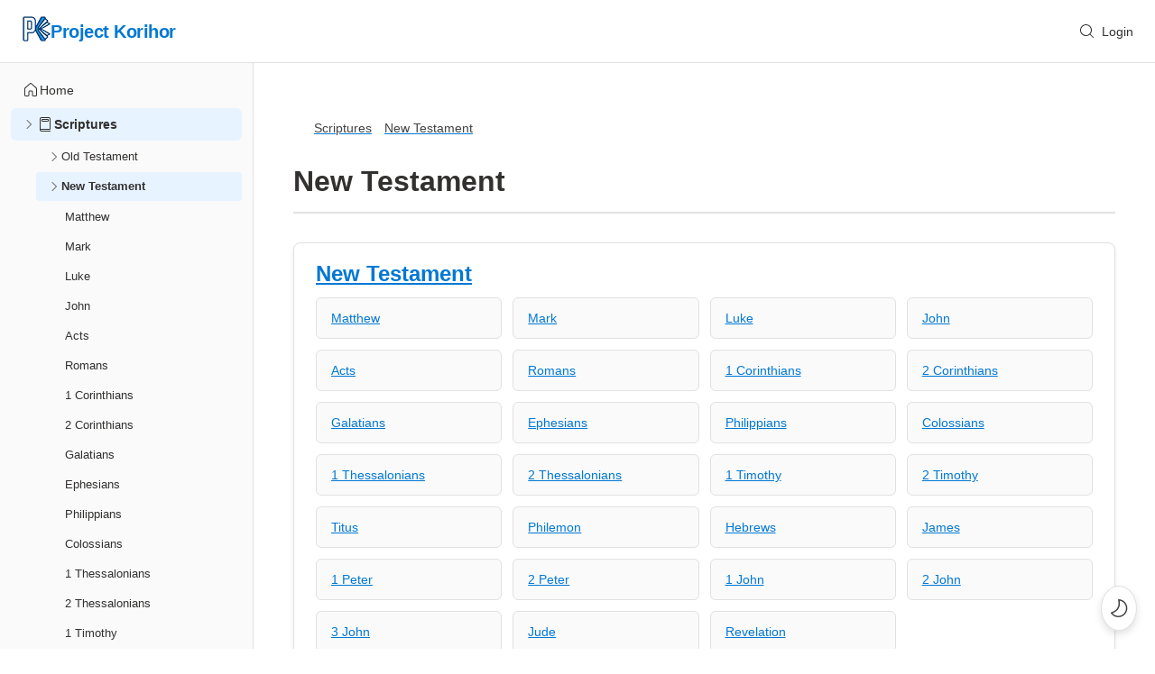

--- FILE ---
content_type: text/html; charset=utf-8
request_url: https://korihor.info/scriptures/nt
body_size: 6636
content:
<!DOCTYPE html><html><head><meta charSet="utf-8" data-next-head=""/><meta name="viewport" content="width=device-width" data-next-head=""/><link rel="preload" href="/_next/static/css/027a7525525bff8c.css" as="style"/><link rel="preload" as="image" imageSrcSet="/_next/image?url=%2Flogo32.png&amp;w=32&amp;q=75 1x, /_next/image?url=%2Flogo32.png&amp;w=64&amp;q=75 2x" data-next-head=""/><link rel="stylesheet" href="/_next/static/css/027a7525525bff8c.css" data-n-g=""/><noscript data-n-css=""></noscript><script defer="" noModule="" src="/_next/static/chunks/polyfills-42372ed130431b0a.js"></script><script src="/_next/static/chunks/webpack-a5820a9a0984deae.js" defer=""></script><script src="/_next/static/chunks/framework-aed0183bb616be38.js" defer=""></script><script src="/_next/static/chunks/main-ead25713a4d7fcc6.js" defer=""></script><script src="/_next/static/chunks/pages/_app-070ed38f2ca08f0e.js" defer=""></script><script src="/_next/static/chunks/70-7adf916248dd5fff.js" defer=""></script><script src="/_next/static/chunks/pages/scriptures/%5Bvolume%5D-a972b3c53820ef02.js" defer=""></script><script src="/_next/static/KPgmc8BasUY02dUU5Q1or/_buildManifest.js" defer=""></script><script src="/_next/static/KPgmc8BasUY02dUU5Q1or/_ssgManifest.js" defer=""></script></head><body><link rel="preload" as="image" imageSrcSet="/_next/image?url=%2Flogo32.png&amp;w=32&amp;q=75 1x, /_next/image?url=%2Flogo32.png&amp;w=64&amp;q=75 2x"/><div id="__next"><div dir="ltr" class="fui-FluentProvider fui-FluentProvider«R6» ___jdtuxv0 f19n0e5 fxugw4r f1o700av fk6fouc fkhj508 figsok6 f1i3iumi"><style id="fui-FluentProvider«R6»">.fui-FluentProvider«R6» { --borderRadiusNone: 0; --borderRadiusSmall: 2px; --borderRadiusMedium: 4px; --borderRadiusLarge: 6px; --borderRadiusXLarge: 8px; --borderRadiusCircular: 10000px; --fontSizeBase100: 10px; --fontSizeBase200: 12px; --fontSizeBase300: 14px; --fontSizeBase400: 16px; --fontSizeBase500: 20px; --fontSizeBase600: 24px; --fontSizeHero700: 28px; --fontSizeHero800: 32px; --fontSizeHero900: 40px; --fontSizeHero1000: 68px; --lineHeightBase100: 14px; --lineHeightBase200: 16px; --lineHeightBase300: 20px; --lineHeightBase400: 22px; --lineHeightBase500: 28px; --lineHeightBase600: 32px; --lineHeightHero700: 36px; --lineHeightHero800: 40px; --lineHeightHero900: 52px; --lineHeightHero1000: 92px; --fontFamilyBase: 'Segoe UI', 'Segoe UI Web (West European)', -apple-system, BlinkMacSystemFont, Roboto, 'Helvetica Neue', sans-serif; --fontFamilyMonospace: Consolas, 'Courier New', Courier, monospace; --fontFamilyNumeric: Bahnschrift, 'Segoe UI', 'Segoe UI Web (West European)', -apple-system, BlinkMacSystemFont, Roboto, 'Helvetica Neue', sans-serif; --fontWeightRegular: 400; --fontWeightMedium: 500; --fontWeightSemibold: 600; --fontWeightBold: 700; --strokeWidthThin: 1px; --strokeWidthThick: 2px; --strokeWidthThicker: 3px; --strokeWidthThickest: 4px; --spacingHorizontalNone: 0; --spacingHorizontalXXS: 2px; --spacingHorizontalXS: 4px; --spacingHorizontalSNudge: 6px; --spacingHorizontalS: 8px; --spacingHorizontalMNudge: 10px; --spacingHorizontalM: 12px; --spacingHorizontalL: 16px; --spacingHorizontalXL: 20px; --spacingHorizontalXXL: 24px; --spacingHorizontalXXXL: 32px; --spacingVerticalNone: 0; --spacingVerticalXXS: 2px; --spacingVerticalXS: 4px; --spacingVerticalSNudge: 6px; --spacingVerticalS: 8px; --spacingVerticalMNudge: 10px; --spacingVerticalM: 12px; --spacingVerticalL: 16px; --spacingVerticalXL: 20px; --spacingVerticalXXL: 24px; --spacingVerticalXXXL: 32px; --durationUltraFast: 50ms; --durationFaster: 100ms; --durationFast: 150ms; --durationNormal: 200ms; --durationGentle: 250ms; --durationSlow: 300ms; --durationSlower: 400ms; --durationUltraSlow: 500ms; --curveAccelerateMax: cubic-bezier(0.9,0.1,1,0.2); --curveAccelerateMid: cubic-bezier(1,0,1,1); --curveAccelerateMin: cubic-bezier(0.8,0,0.78,1); --curveDecelerateMax: cubic-bezier(0.1,0.9,0.2,1); --curveDecelerateMid: cubic-bezier(0,0,0,1); --curveDecelerateMin: cubic-bezier(0.33,0,0.1,1); --curveEasyEaseMax: cubic-bezier(0.8,0,0.2,1); --curveEasyEase: cubic-bezier(0.33,0,0.67,1); --curveLinear: cubic-bezier(0,0,1,1); --colorNeutralForeground1: #242424; --colorNeutralForeground1Hover: #242424; --colorNeutralForeground1Pressed: #242424; --colorNeutralForeground1Selected: #242424; --colorNeutralForeground2: #424242; --colorNeutralForeground2Hover: #242424; --colorNeutralForeground2Pressed: #242424; --colorNeutralForeground2Selected: #242424; --colorNeutralForeground2BrandHover: #0f6cbd; --colorNeutralForeground2BrandPressed: #115ea3; --colorNeutralForeground2BrandSelected: #0f6cbd; --colorNeutralForeground3: #616161; --colorNeutralForeground3Hover: #424242; --colorNeutralForeground3Pressed: #424242; --colorNeutralForeground3Selected: #424242; --colorNeutralForeground3BrandHover: #0f6cbd; --colorNeutralForeground3BrandPressed: #115ea3; --colorNeutralForeground3BrandSelected: #0f6cbd; --colorNeutralForeground4: #707070; --colorNeutralForegroundDisabled: #bdbdbd; --colorNeutralForegroundInvertedDisabled: rgba(255, 255, 255, 0.4); --colorBrandForegroundLink: #115ea3; --colorBrandForegroundLinkHover: #0f548c; --colorBrandForegroundLinkPressed: #0c3b5e; --colorBrandForegroundLinkSelected: #115ea3; --colorNeutralForeground2Link: #424242; --colorNeutralForeground2LinkHover: #242424; --colorNeutralForeground2LinkPressed: #242424; --colorNeutralForeground2LinkSelected: #242424; --colorCompoundBrandForeground1: #0f6cbd; --colorCompoundBrandForeground1Hover: #115ea3; --colorCompoundBrandForeground1Pressed: #0f548c; --colorBrandForeground1: #0f6cbd; --colorBrandForeground2: #115ea3; --colorBrandForeground2Hover: #0f548c; --colorBrandForeground2Pressed: #0a2e4a; --colorNeutralForeground1Static: #242424; --colorNeutralForegroundStaticInverted: #ffffff; --colorNeutralForegroundInverted: #ffffff; --colorNeutralForegroundInvertedHover: #ffffff; --colorNeutralForegroundInvertedPressed: #ffffff; --colorNeutralForegroundInvertedSelected: #ffffff; --colorNeutralForegroundInverted2: #ffffff; --colorNeutralForegroundOnBrand: #ffffff; --colorNeutralForegroundInvertedLink: #ffffff; --colorNeutralForegroundInvertedLinkHover: #ffffff; --colorNeutralForegroundInvertedLinkPressed: #ffffff; --colorNeutralForegroundInvertedLinkSelected: #ffffff; --colorBrandForegroundInverted: #479ef5; --colorBrandForegroundInvertedHover: #62abf5; --colorBrandForegroundInvertedPressed: #479ef5; --colorBrandForegroundOnLight: #0f6cbd; --colorBrandForegroundOnLightHover: #115ea3; --colorBrandForegroundOnLightPressed: #0e4775; --colorBrandForegroundOnLightSelected: #0f548c; --colorNeutralBackground1: #ffffff; --colorNeutralBackground1Hover: #f5f5f5; --colorNeutralBackground1Pressed: #e0e0e0; --colorNeutralBackground1Selected: #ebebeb; --colorNeutralBackground2: #fafafa; --colorNeutralBackground2Hover: #f0f0f0; --colorNeutralBackground2Pressed: #dbdbdb; --colorNeutralBackground2Selected: #e6e6e6; --colorNeutralBackground3: #f5f5f5; --colorNeutralBackground3Hover: #ebebeb; --colorNeutralBackground3Pressed: #d6d6d6; --colorNeutralBackground3Selected: #e0e0e0; --colorNeutralBackground4: #f0f0f0; --colorNeutralBackground4Hover: #fafafa; --colorNeutralBackground4Pressed: #f5f5f5; --colorNeutralBackground4Selected: #ffffff; --colorNeutralBackground5: #ebebeb; --colorNeutralBackground5Hover: #f5f5f5; --colorNeutralBackground5Pressed: #f0f0f0; --colorNeutralBackground5Selected: #fafafa; --colorNeutralBackground6: #e6e6e6; --colorNeutralBackgroundInverted: #292929; --colorNeutralBackgroundStatic: #333333; --colorNeutralBackgroundAlpha: rgba(255, 255, 255, 0.5); --colorNeutralBackgroundAlpha2: rgba(255, 255, 255, 0.8); --colorSubtleBackground: transparent; --colorSubtleBackgroundHover: #f5f5f5; --colorSubtleBackgroundPressed: #e0e0e0; --colorSubtleBackgroundSelected: #ebebeb; --colorSubtleBackgroundLightAlphaHover: rgba(255, 255, 255, 0.7); --colorSubtleBackgroundLightAlphaPressed: rgba(255, 255, 255, 0.5); --colorSubtleBackgroundLightAlphaSelected: transparent; --colorSubtleBackgroundInverted: transparent; --colorSubtleBackgroundInvertedHover: rgba(0, 0, 0, 0.1); --colorSubtleBackgroundInvertedPressed: rgba(0, 0, 0, 0.3); --colorSubtleBackgroundInvertedSelected: rgba(0, 0, 0, 0.2); --colorTransparentBackground: transparent; --colorTransparentBackgroundHover: transparent; --colorTransparentBackgroundPressed: transparent; --colorTransparentBackgroundSelected: transparent; --colorNeutralBackgroundDisabled: #f0f0f0; --colorNeutralBackgroundInvertedDisabled: rgba(255, 255, 255, 0.1); --colorNeutralStencil1: #e6e6e6; --colorNeutralStencil2: #fafafa; --colorNeutralStencil1Alpha: rgba(0, 0, 0, 0.1); --colorNeutralStencil2Alpha: rgba(0, 0, 0, 0.05); --colorBackgroundOverlay: rgba(0, 0, 0, 0.4); --colorScrollbarOverlay: rgba(0, 0, 0, 0.5); --colorBrandBackground: #0f6cbd; --colorBrandBackgroundHover: #115ea3; --colorBrandBackgroundPressed: #0c3b5e; --colorBrandBackgroundSelected: #0f548c; --colorCompoundBrandBackground: #0f6cbd; --colorCompoundBrandBackgroundHover: #115ea3; --colorCompoundBrandBackgroundPressed: #0f548c; --colorBrandBackgroundStatic: #0f6cbd; --colorBrandBackground2: #ebf3fc; --colorBrandBackground2Hover: #cfe4fa; --colorBrandBackground2Pressed: #96c6fa; --colorBrandBackground3Static: #0f548c; --colorBrandBackground4Static: #0c3b5e; --colorBrandBackgroundInverted: #ffffff; --colorBrandBackgroundInvertedHover: #ebf3fc; --colorBrandBackgroundInvertedPressed: #b4d6fa; --colorBrandBackgroundInvertedSelected: #cfe4fa; --colorNeutralCardBackground: #fafafa; --colorNeutralCardBackgroundHover: #ffffff; --colorNeutralCardBackgroundPressed: #f5f5f5; --colorNeutralCardBackgroundSelected: #ebebeb; --colorNeutralCardBackgroundDisabled: #f0f0f0; --colorNeutralStrokeAccessible: #616161; --colorNeutralStrokeAccessibleHover: #575757; --colorNeutralStrokeAccessiblePressed: #4d4d4d; --colorNeutralStrokeAccessibleSelected: #0f6cbd; --colorNeutralStroke1: #d1d1d1; --colorNeutralStroke1Hover: #c7c7c7; --colorNeutralStroke1Pressed: #b3b3b3; --colorNeutralStroke1Selected: #bdbdbd; --colorNeutralStroke2: #e0e0e0; --colorNeutralStroke3: #f0f0f0; --colorNeutralStrokeSubtle: #e0e0e0; --colorNeutralStrokeOnBrand: #ffffff; --colorNeutralStrokeOnBrand2: #ffffff; --colorNeutralStrokeOnBrand2Hover: #ffffff; --colorNeutralStrokeOnBrand2Pressed: #ffffff; --colorNeutralStrokeOnBrand2Selected: #ffffff; --colorBrandStroke1: #0f6cbd; --colorBrandStroke2: #b4d6fa; --colorBrandStroke2Hover: #77b7f7; --colorBrandStroke2Pressed: #0f6cbd; --colorBrandStroke2Contrast: #b4d6fa; --colorCompoundBrandStroke: #0f6cbd; --colorCompoundBrandStrokeHover: #115ea3; --colorCompoundBrandStrokePressed: #0f548c; --colorNeutralStrokeDisabled: #e0e0e0; --colorNeutralStrokeInvertedDisabled: rgba(255, 255, 255, 0.4); --colorTransparentStroke: transparent; --colorTransparentStrokeInteractive: transparent; --colorTransparentStrokeDisabled: transparent; --colorNeutralStrokeAlpha: rgba(0, 0, 0, 0.05); --colorNeutralStrokeAlpha2: rgba(255, 255, 255, 0.2); --colorStrokeFocus1: #ffffff; --colorStrokeFocus2: #000000; --colorNeutralShadowAmbient: rgba(0,0,0,0.12); --colorNeutralShadowKey: rgba(0,0,0,0.14); --colorNeutralShadowAmbientLighter: rgba(0,0,0,0.06); --colorNeutralShadowKeyLighter: rgba(0,0,0,0.07); --colorNeutralShadowAmbientDarker: rgba(0,0,0,0.20); --colorNeutralShadowKeyDarker: rgba(0,0,0,0.24); --colorBrandShadowAmbient: rgba(0,0,0,0.30); --colorBrandShadowKey: rgba(0,0,0,0.25); --colorPaletteRedBackground1: #fdf6f6; --colorPaletteRedBackground2: #f1bbbc; --colorPaletteRedBackground3: #d13438; --colorPaletteRedForeground1: #bc2f32; --colorPaletteRedForeground2: #751d1f; --colorPaletteRedForeground3: #d13438; --colorPaletteRedBorderActive: #d13438; --colorPaletteRedBorder1: #f1bbbc; --colorPaletteRedBorder2: #d13438; --colorPaletteGreenBackground1: #f1faf1; --colorPaletteGreenBackground2: #9fd89f; --colorPaletteGreenBackground3: #107c10; --colorPaletteGreenForeground1: #0e700e; --colorPaletteGreenForeground2: #094509; --colorPaletteGreenForeground3: #107c10; --colorPaletteGreenBorderActive: #107c10; --colorPaletteGreenBorder1: #9fd89f; --colorPaletteGreenBorder2: #107c10; --colorPaletteDarkOrangeBackground1: #fdf6f3; --colorPaletteDarkOrangeBackground2: #f4bfab; --colorPaletteDarkOrangeBackground3: #da3b01; --colorPaletteDarkOrangeForeground1: #c43501; --colorPaletteDarkOrangeForeground2: #7a2101; --colorPaletteDarkOrangeForeground3: #da3b01; --colorPaletteDarkOrangeBorderActive: #da3b01; --colorPaletteDarkOrangeBorder1: #f4bfab; --colorPaletteDarkOrangeBorder2: #da3b01; --colorPaletteYellowBackground1: #fffef5; --colorPaletteYellowBackground2: #fef7b2; --colorPaletteYellowBackground3: #fde300; --colorPaletteYellowForeground1: #817400; --colorPaletteYellowForeground2: #817400; --colorPaletteYellowForeground3: #fde300; --colorPaletteYellowBorderActive: #fde300; --colorPaletteYellowBorder1: #fef7b2; --colorPaletteYellowBorder2: #fde300; --colorPaletteBerryBackground1: #fdf5fc; --colorPaletteBerryBackground2: #edbbe7; --colorPaletteBerryBackground3: #c239b3; --colorPaletteBerryForeground1: #af33a1; --colorPaletteBerryForeground2: #6d2064; --colorPaletteBerryForeground3: #c239b3; --colorPaletteBerryBorderActive: #c239b3; --colorPaletteBerryBorder1: #edbbe7; --colorPaletteBerryBorder2: #c239b3; --colorPaletteLightGreenBackground1: #f2fbf2; --colorPaletteLightGreenBackground2: #a7e3a5; --colorPaletteLightGreenBackground3: #13a10e; --colorPaletteLightGreenForeground1: #11910d; --colorPaletteLightGreenForeground2: #0b5a08; --colorPaletteLightGreenForeground3: #13a10e; --colorPaletteLightGreenBorderActive: #13a10e; --colorPaletteLightGreenBorder1: #a7e3a5; --colorPaletteLightGreenBorder2: #13a10e; --colorPaletteMarigoldBackground1: #fefbf4; --colorPaletteMarigoldBackground2: #f9e2ae; --colorPaletteMarigoldBackground3: #eaa300; --colorPaletteMarigoldForeground1: #d39300; --colorPaletteMarigoldForeground2: #835b00; --colorPaletteMarigoldForeground3: #eaa300; --colorPaletteMarigoldBorderActive: #eaa300; --colorPaletteMarigoldBorder1: #f9e2ae; --colorPaletteMarigoldBorder2: #eaa300; --colorPaletteRedForegroundInverted: #dc5e62; --colorPaletteGreenForegroundInverted: #359b35; --colorPaletteYellowForegroundInverted: #fef7b2; --colorPaletteDarkRedBackground2: #d69ca5; --colorPaletteDarkRedForeground2: #420610; --colorPaletteDarkRedBorderActive: #750b1c; --colorPaletteCranberryBackground2: #eeacb2; --colorPaletteCranberryForeground2: #6e0811; --colorPaletteCranberryBorderActive: #c50f1f; --colorPalettePumpkinBackground2: #efc4ad; --colorPalettePumpkinForeground2: #712d09; --colorPalettePumpkinBorderActive: #ca5010; --colorPalettePeachBackground2: #ffddb3; --colorPalettePeachForeground2: #8f4e00; --colorPalettePeachBorderActive: #ff8c00; --colorPaletteGoldBackground2: #ecdfa5; --colorPaletteGoldForeground2: #6c5700; --colorPaletteGoldBorderActive: #c19c00; --colorPaletteBrassBackground2: #e0cea2; --colorPaletteBrassForeground2: #553e06; --colorPaletteBrassBorderActive: #986f0b; --colorPaletteBrownBackground2: #ddc3b0; --colorPaletteBrownForeground2: #50301a; --colorPaletteBrownBorderActive: #8e562e; --colorPaletteForestBackground2: #bdd99b; --colorPaletteForestForeground2: #294903; --colorPaletteForestBorderActive: #498205; --colorPaletteSeafoamBackground2: #a8f0cd; --colorPaletteSeafoamForeground2: #00723b; --colorPaletteSeafoamBorderActive: #00cc6a; --colorPaletteDarkGreenBackground2: #9ad29a; --colorPaletteDarkGreenForeground2: #063b06; --colorPaletteDarkGreenBorderActive: #0b6a0b; --colorPaletteLightTealBackground2: #a6e9ed; --colorPaletteLightTealForeground2: #00666d; --colorPaletteLightTealBorderActive: #00b7c3; --colorPaletteTealBackground2: #9bd9db; --colorPaletteTealForeground2: #02494c; --colorPaletteTealBorderActive: #038387; --colorPaletteSteelBackground2: #94c8d4; --colorPaletteSteelForeground2: #00333f; --colorPaletteSteelBorderActive: #005b70; --colorPaletteBlueBackground2: #a9d3f2; --colorPaletteBlueForeground2: #004377; --colorPaletteBlueBorderActive: #0078d4; --colorPaletteRoyalBlueBackground2: #9abfdc; --colorPaletteRoyalBlueForeground2: #002c4e; --colorPaletteRoyalBlueBorderActive: #004e8c; --colorPaletteCornflowerBackground2: #c8d1fa; --colorPaletteCornflowerForeground2: #2c3c85; --colorPaletteCornflowerBorderActive: #4f6bed; --colorPaletteNavyBackground2: #a3b2e8; --colorPaletteNavyForeground2: #001665; --colorPaletteNavyBorderActive: #0027b4; --colorPaletteLavenderBackground2: #d2ccf8; --colorPaletteLavenderForeground2: #3f3682; --colorPaletteLavenderBorderActive: #7160e8; --colorPalettePurpleBackground2: #c6b1de; --colorPalettePurpleForeground2: #341a51; --colorPalettePurpleBorderActive: #5c2e91; --colorPaletteGrapeBackground2: #d9a7e0; --colorPaletteGrapeForeground2: #4c0d55; --colorPaletteGrapeBorderActive: #881798; --colorPaletteLilacBackground2: #e6bfed; --colorPaletteLilacForeground2: #63276d; --colorPaletteLilacBorderActive: #b146c2; --colorPalettePinkBackground2: #f7c0e3; --colorPalettePinkForeground2: #80215d; --colorPalettePinkBorderActive: #e43ba6; --colorPaletteMagentaBackground2: #eca5d1; --colorPaletteMagentaForeground2: #6b0043; --colorPaletteMagentaBorderActive: #bf0077; --colorPalettePlumBackground2: #d696c0; --colorPalettePlumForeground2: #43002b; --colorPalettePlumBorderActive: #77004d; --colorPaletteBeigeBackground2: #d7d4d4; --colorPaletteBeigeForeground2: #444241; --colorPaletteBeigeBorderActive: #7a7574; --colorPaletteMinkBackground2: #cecccb; --colorPaletteMinkForeground2: #343231; --colorPaletteMinkBorderActive: #5d5a58; --colorPalettePlatinumBackground2: #cdd6d8; --colorPalettePlatinumForeground2: #3b4447; --colorPalettePlatinumBorderActive: #69797e; --colorPaletteAnchorBackground2: #bcc3c7; --colorPaletteAnchorForeground2: #202427; --colorPaletteAnchorBorderActive: #394146; --colorStatusSuccessBackground1: #f1faf1; --colorStatusSuccessBackground2: #9fd89f; --colorStatusSuccessBackground3: #107c10; --colorStatusSuccessForeground1: #0e700e; --colorStatusSuccessForeground2: #094509; --colorStatusSuccessForeground3: #107c10; --colorStatusSuccessForegroundInverted: #54b054; --colorStatusSuccessBorderActive: #107c10; --colorStatusSuccessBorder1: #9fd89f; --colorStatusSuccessBorder2: #107c10; --colorStatusWarningBackground1: #fff9f5; --colorStatusWarningBackground2: #fdcfb4; --colorStatusWarningBackground3: #f7630c; --colorStatusWarningForeground1: #bc4b09; --colorStatusWarningForeground2: #8a3707; --colorStatusWarningForeground3: #bc4b09; --colorStatusWarningForegroundInverted: #faa06b; --colorStatusWarningBorderActive: #f7630c; --colorStatusWarningBorder1: #fdcfb4; --colorStatusWarningBorder2: #bc4b09; --colorStatusDangerBackground1: #fdf3f4; --colorStatusDangerBackground2: #eeacb2; --colorStatusDangerBackground3: #c50f1f; --colorStatusDangerForeground1: #b10e1c; --colorStatusDangerForeground2: #6e0811; --colorStatusDangerForeground3: #c50f1f; --colorStatusDangerForegroundInverted: #dc626d; --colorStatusDangerBorderActive: #c50f1f; --colorStatusDangerBorder1: #eeacb2; --colorStatusDangerBorder2: #c50f1f; --colorStatusDangerBackground3Hover: #b10e1c; --colorStatusDangerBackground3Pressed: #960b18; --shadow2: 0 0 2px rgba(0,0,0,0.12), 0 1px 2px rgba(0,0,0,0.14); --shadow4: 0 0 2px rgba(0,0,0,0.12), 0 2px 4px rgba(0,0,0,0.14); --shadow8: 0 0 2px rgba(0,0,0,0.12), 0 4px 8px rgba(0,0,0,0.14); --shadow16: 0 0 2px rgba(0,0,0,0.12), 0 8px 16px rgba(0,0,0,0.14); --shadow28: 0 0 8px rgba(0,0,0,0.12), 0 14px 28px rgba(0,0,0,0.14); --shadow64: 0 0 8px rgba(0,0,0,0.12), 0 32px 64px rgba(0,0,0,0.14); --shadow2Brand: 0 0 2px rgba(0,0,0,0.30), 0 1px 2px rgba(0,0,0,0.25); --shadow4Brand: 0 0 2px rgba(0,0,0,0.30), 0 2px 4px rgba(0,0,0,0.25); --shadow8Brand: 0 0 2px rgba(0,0,0,0.30), 0 4px 8px rgba(0,0,0,0.25); --shadow16Brand: 0 0 2px rgba(0,0,0,0.30), 0 8px 16px rgba(0,0,0,0.25); --shadow28Brand: 0 0 8px rgba(0,0,0,0.30), 0 14px 28px rgba(0,0,0,0.25); --shadow64Brand: 0 0 8px rgba(0,0,0,0.30), 0 32px 64px rgba(0,0,0,0.25);  }</style><div class="App"><div class="___1qy61di f22iagw f4d9j23 fly5x3f f1c37xkl f42b70w"><div class="___78b8ew0 f22iagw f1vx9l62 fly5x3f fusqywm f1shpxen fpttc9g f1p81669 f1ewh63u"><div class="___17vc9p9 f22iagw f122n59 f14tcsay f1yqogc4 flx4jqn f1choeao fpyteya f42823h f1iptb51"><div class="___891emm0 f22iagw f122n59 fsbu5mz f1g2tzg5"><a href="/"><img alt="Project Korihor Logo" width="32" height="32" decoding="async" data-nimg="1" style="color:transparent" srcSet="/_next/image?url=%2Flogo32.png&amp;w=32&amp;q=75 1x, /_next/image?url=%2Flogo32.png&amp;w=64&amp;q=75 2x" src="/_next/image?url=%2Flogo32.png&amp;w=64&amp;q=75"/></a></div><div class="___1q139u9 f22iagw f122n59 f19gb1f4"><a href="/search"><button type="button" class="fui-Button r1alrhcs ___1t567my fhovq9v f1p3nwhy f11589ue f1q5o8ev f1pdflbu f1inhq88 f1t94bn6 f1s2uweq fr80ssc f1ukrpxl fecsdlb fnwyq0v ft1hn21 fuxngvv fy5bs14 fsv2rcd f1h0usnq fs4ktlq f16h9ulv fx2bmrt f1omzyqd f1dfjoow f1j98vj9 fj8yq94 f4xjyn1 f1et0tmh f9ddjv3 f1wi8ngl f1o4z5g3 fgfkb25 f44c6la" title="Search"><span class="fui-Button__icon rywnvv2"><svg fill="currentColor" class="___12fm75w f1w7gpdv fez10in fg4l7m0" aria-hidden="true" width="1em" height="1em" viewBox="0 0 20 20" xmlns="http://www.w3.org/2000/svg"><path d="M12.73 13.44a6.5 6.5 0 1 1 .7-.7l3.42 3.4a.5.5 0 0 1-.63.77l-.07-.06-3.42-3.41Zm-.71-.71A5.54 5.54 0 0 0 14 8.5a5.5 5.5 0 1 0-1.98 4.23Z" fill="currentColor"></path></svg></span></button></a></div><div class="___1q139u9 f22iagw f122n59 f19gb1f4"><div><a class="___9oz3y50 f1k6fduh f1inhq88 f1hd9hm2 f16d1tj0 f154bhm6 fdllqu3 fczi8j1" role="button" tabindex="0" data-tabster="{&quot;restorer&quot;:{&quot;type&quot;:1}}" aria-expanded="false">Login</a></div></div></div><div class="___auu1v50 f22iagw f1wj6nj f1shpxen"><div class="___1ifm9kk fi64zpg f1huwg9l f1351mkf navigation-sidebar"><div class="___151pveg f1351mkf f1pnz6pm f1hp80ii fcirjmq f22iagw f1vx9l62"></div></div><div class="___1plgago fly5x3f f1shpxen fop8ug2 f3f85s8 main-content"></div></div></div><button type="button" class="fui-Button r1alrhcs ___wksjmi0 f180481c fkfq4zb f1t94bn6 f1s2uweq fr80ssc f1ukrpxl fecsdlb fnwyq0v ft1hn21 fuxngvv fy5bs14 fsv2rcd f1h0usnq fs4ktlq f16h9ulv fx2bmrt f1omzyqd f1dfjoow f1j98vj9 fj8yq94 f4xjyn1 f1et0tmh f9ddjv3 f1wi8ngl f12clzc2 f1hbd1aw f5q2cvs fod5ikn fl43uef faaz57k f1b6alqh fjy1crr f19dog8a ff8plos fy2oqeq f1buevke fr20p3o f10a6rkl fx4sjk f22iagw f122n59 f4d9j23 f1k6fduh fpttc9g fmhb8ec fq9y73f f1dukzp5 f1g1uc91 f5klpdu f10m5ht0 f1q9hsmd" title="Switch to dark mode"><span class="fui-Button__icon rywnvv2 ___ta1shh0 f1rt2boy frvgh55 fq4mcun f1exjqw5"><svg fill="currentColor" class="___12fm75w f1w7gpdv fez10in fg4l7m0" aria-hidden="true" width="24" height="24" viewBox="0 0 24 24" xmlns="http://www.w3.org/2000/svg"><path d="M20.03 17a10 10 0 0 1-16.9.68.75.75 0 0 1 .36-1.13c3.77-1.35 5.79-2.91 6.96-5.15 1.23-2.35 1.55-4.93.69-8.46A.75.75 0 0 1 11.9 2 10 10 0 0 1 20.03 17Zm-8.25-4.9c-1.25 2.39-3.31 4.1-6.82 5.5a8.49 8.49 0 0 0 13.77-1.35 8.5 8.5 0 0 0-5.9-12.63c.64 3.39.22 6.05-1.05 8.48Z" fill="currentColor"></path></svg></span></button></div><section class="Toastify" aria-live="polite" aria-atomic="false" aria-relevant="additions text" aria-label="Notifications Alt+T"></section></div></div></div><script id="__NEXT_DATA__" type="application/json">{"props":{"pageProps":{"initialApolloState":{"Book:53":{"__typename":"Book","book_title":"2 Thessalonians","id":53,"book_lds_url":"2-thes","chapters":[{"__typename":"Chapter","chapter_number":1},{"__typename":"Chapter","chapter_number":2},{"__typename":"Chapter","chapter_number":3}]},"Book:66":{"__typename":"Book","book_title":"Revelation","id":66,"book_lds_url":"rev","chapters":[{"__typename":"Chapter","chapter_number":1},{"__typename":"Chapter","chapter_number":2},{"__typename":"Chapter","chapter_number":3},{"__typename":"Chapter","chapter_number":4},{"__typename":"Chapter","chapter_number":5},{"__typename":"Chapter","chapter_number":6},{"__typename":"Chapter","chapter_number":7},{"__typename":"Chapter","chapter_number":8},{"__typename":"Chapter","chapter_number":9},{"__typename":"Chapter","chapter_number":10},{"__typename":"Chapter","chapter_number":11},{"__typename":"Chapter","chapter_number":12},{"__typename":"Chapter","chapter_number":13},{"__typename":"Chapter","chapter_number":14},{"__typename":"Chapter","chapter_number":15},{"__typename":"Chapter","chapter_number":16},{"__typename":"Chapter","chapter_number":17},{"__typename":"Chapter","chapter_number":18},{"__typename":"Chapter","chapter_number":19},{"__typename":"Chapter","chapter_number":20},{"__typename":"Chapter","chapter_number":21},{"__typename":"Chapter","chapter_number":22}]},"Book:65":{"__typename":"Book","book_title":"Jude","id":65,"book_lds_url":"jude","chapters":[{"__typename":"Chapter","chapter_number":1}]},"Book:64":{"__typename":"Book","book_title":"3 John","id":64,"book_lds_url":"3-jn","chapters":[{"__typename":"Chapter","chapter_number":1}]},"Book:63":{"__typename":"Book","book_title":"2 John","id":63,"book_lds_url":"2-jn","chapters":[{"__typename":"Chapter","chapter_number":1}]},"Book:62":{"__typename":"Book","book_title":"1 John","id":62,"book_lds_url":"1-jn","chapters":[{"__typename":"Chapter","chapter_number":1},{"__typename":"Chapter","chapter_number":2},{"__typename":"Chapter","chapter_number":3},{"__typename":"Chapter","chapter_number":4},{"__typename":"Chapter","chapter_number":5}]},"Book:61":{"__typename":"Book","book_title":"2 Peter","id":61,"book_lds_url":"2-pet","chapters":[{"__typename":"Chapter","chapter_number":1},{"__typename":"Chapter","chapter_number":2},{"__typename":"Chapter","chapter_number":3}]},"Book:60":{"__typename":"Book","book_title":"1 Peter","id":60,"book_lds_url":"1-pet","chapters":[{"__typename":"Chapter","chapter_number":1},{"__typename":"Chapter","chapter_number":2},{"__typename":"Chapter","chapter_number":3},{"__typename":"Chapter","chapter_number":4},{"__typename":"Chapter","chapter_number":5}]},"Book:59":{"__typename":"Book","book_title":"James","id":59,"book_lds_url":"james","chapters":[{"__typename":"Chapter","chapter_number":1},{"__typename":"Chapter","chapter_number":2},{"__typename":"Chapter","chapter_number":3},{"__typename":"Chapter","chapter_number":4},{"__typename":"Chapter","chapter_number":5}]},"Book:58":{"__typename":"Book","book_title":"Hebrews","id":58,"book_lds_url":"heb","chapters":[{"__typename":"Chapter","chapter_number":1},{"__typename":"Chapter","chapter_number":2},{"__typename":"Chapter","chapter_number":3},{"__typename":"Chapter","chapter_number":4},{"__typename":"Chapter","chapter_number":5},{"__typename":"Chapter","chapter_number":6},{"__typename":"Chapter","chapter_number":7},{"__typename":"Chapter","chapter_number":8},{"__typename":"Chapter","chapter_number":9},{"__typename":"Chapter","chapter_number":10},{"__typename":"Chapter","chapter_number":11},{"__typename":"Chapter","chapter_number":12},{"__typename":"Chapter","chapter_number":13}]},"Book:57":{"__typename":"Book","book_title":"Philemon","id":57,"book_lds_url":"philem","chapters":[{"__typename":"Chapter","chapter_number":1}]},"Book:56":{"__typename":"Book","book_title":"Titus","id":56,"book_lds_url":"titus","chapters":[{"__typename":"Chapter","chapter_number":1},{"__typename":"Chapter","chapter_number":2},{"__typename":"Chapter","chapter_number":3}]},"Book:55":{"__typename":"Book","book_title":"2 Timothy","id":55,"book_lds_url":"2-tim","chapters":[{"__typename":"Chapter","chapter_number":1},{"__typename":"Chapter","chapter_number":2},{"__typename":"Chapter","chapter_number":3},{"__typename":"Chapter","chapter_number":4}]},"Book:54":{"__typename":"Book","book_title":"1 Timothy","id":54,"book_lds_url":"1-tim","chapters":[{"__typename":"Chapter","chapter_number":1},{"__typename":"Chapter","chapter_number":2},{"__typename":"Chapter","chapter_number":3},{"__typename":"Chapter","chapter_number":4},{"__typename":"Chapter","chapter_number":5},{"__typename":"Chapter","chapter_number":6}]},"Book:40":{"__typename":"Book","book_title":"Matthew","id":40,"book_lds_url":"matt","chapters":[{"__typename":"Chapter","chapter_number":1},{"__typename":"Chapter","chapter_number":2},{"__typename":"Chapter","chapter_number":3},{"__typename":"Chapter","chapter_number":4},{"__typename":"Chapter","chapter_number":5},{"__typename":"Chapter","chapter_number":6},{"__typename":"Chapter","chapter_number":7},{"__typename":"Chapter","chapter_number":8},{"__typename":"Chapter","chapter_number":9},{"__typename":"Chapter","chapter_number":10},{"__typename":"Chapter","chapter_number":11},{"__typename":"Chapter","chapter_number":12},{"__typename":"Chapter","chapter_number":13},{"__typename":"Chapter","chapter_number":14},{"__typename":"Chapter","chapter_number":15},{"__typename":"Chapter","chapter_number":16},{"__typename":"Chapter","chapter_number":17},{"__typename":"Chapter","chapter_number":18},{"__typename":"Chapter","chapter_number":19},{"__typename":"Chapter","chapter_number":20},{"__typename":"Chapter","chapter_number":21},{"__typename":"Chapter","chapter_number":22},{"__typename":"Chapter","chapter_number":23},{"__typename":"Chapter","chapter_number":24},{"__typename":"Chapter","chapter_number":25},{"__typename":"Chapter","chapter_number":26},{"__typename":"Chapter","chapter_number":27},{"__typename":"Chapter","chapter_number":28}]},"Book:52":{"__typename":"Book","book_title":"1 Thessalonians","id":52,"book_lds_url":"1-thes","chapters":[{"__typename":"Chapter","chapter_number":1},{"__typename":"Chapter","chapter_number":2},{"__typename":"Chapter","chapter_number":3},{"__typename":"Chapter","chapter_number":4},{"__typename":"Chapter","chapter_number":5}]},"Book:51":{"__typename":"Book","book_title":"Colossians","id":51,"book_lds_url":"col","chapters":[{"__typename":"Chapter","chapter_number":1},{"__typename":"Chapter","chapter_number":2},{"__typename":"Chapter","chapter_number":3},{"__typename":"Chapter","chapter_number":4}]},"Book:50":{"__typename":"Book","book_title":"Philippians","id":50,"book_lds_url":"philip","chapters":[{"__typename":"Chapter","chapter_number":1},{"__typename":"Chapter","chapter_number":2},{"__typename":"Chapter","chapter_number":3},{"__typename":"Chapter","chapter_number":4}]},"Book:49":{"__typename":"Book","book_title":"Ephesians","id":49,"book_lds_url":"eph","chapters":[{"__typename":"Chapter","chapter_number":1},{"__typename":"Chapter","chapter_number":2},{"__typename":"Chapter","chapter_number":3},{"__typename":"Chapter","chapter_number":4},{"__typename":"Chapter","chapter_number":5},{"__typename":"Chapter","chapter_number":6}]},"Book:48":{"__typename":"Book","book_title":"Galatians","id":48,"book_lds_url":"gal","chapters":[{"__typename":"Chapter","chapter_number":1},{"__typename":"Chapter","chapter_number":2},{"__typename":"Chapter","chapter_number":3},{"__typename":"Chapter","chapter_number":4},{"__typename":"Chapter","chapter_number":5},{"__typename":"Chapter","chapter_number":6}]},"Book:47":{"__typename":"Book","book_title":"2 Corinthians","id":47,"book_lds_url":"2-cor","chapters":[{"__typename":"Chapter","chapter_number":1},{"__typename":"Chapter","chapter_number":2},{"__typename":"Chapter","chapter_number":3},{"__typename":"Chapter","chapter_number":4},{"__typename":"Chapter","chapter_number":5},{"__typename":"Chapter","chapter_number":6},{"__typename":"Chapter","chapter_number":7},{"__typename":"Chapter","chapter_number":8},{"__typename":"Chapter","chapter_number":9},{"__typename":"Chapter","chapter_number":10},{"__typename":"Chapter","chapter_number":11},{"__typename":"Chapter","chapter_number":12},{"__typename":"Chapter","chapter_number":13}]},"Book:46":{"__typename":"Book","book_title":"1 Corinthians","id":46,"book_lds_url":"1-cor","chapters":[{"__typename":"Chapter","chapter_number":1},{"__typename":"Chapter","chapter_number":2},{"__typename":"Chapter","chapter_number":3},{"__typename":"Chapter","chapter_number":4},{"__typename":"Chapter","chapter_number":5},{"__typename":"Chapter","chapter_number":6},{"__typename":"Chapter","chapter_number":7},{"__typename":"Chapter","chapter_number":8},{"__typename":"Chapter","chapter_number":9},{"__typename":"Chapter","chapter_number":10},{"__typename":"Chapter","chapter_number":11},{"__typename":"Chapter","chapter_number":12},{"__typename":"Chapter","chapter_number":13},{"__typename":"Chapter","chapter_number":14},{"__typename":"Chapter","chapter_number":15},{"__typename":"Chapter","chapter_number":16}]},"Book:45":{"__typename":"Book","book_title":"Romans","id":45,"book_lds_url":"rom","chapters":[{"__typename":"Chapter","chapter_number":1},{"__typename":"Chapter","chapter_number":2},{"__typename":"Chapter","chapter_number":3},{"__typename":"Chapter","chapter_number":4},{"__typename":"Chapter","chapter_number":5},{"__typename":"Chapter","chapter_number":6},{"__typename":"Chapter","chapter_number":7},{"__typename":"Chapter","chapter_number":8},{"__typename":"Chapter","chapter_number":9},{"__typename":"Chapter","chapter_number":10},{"__typename":"Chapter","chapter_number":11},{"__typename":"Chapter","chapter_number":12},{"__typename":"Chapter","chapter_number":13},{"__typename":"Chapter","chapter_number":14},{"__typename":"Chapter","chapter_number":15},{"__typename":"Chapter","chapter_number":16}]},"Book:44":{"__typename":"Book","book_title":"Acts","id":44,"book_lds_url":"acts","chapters":[{"__typename":"Chapter","chapter_number":1},{"__typename":"Chapter","chapter_number":2},{"__typename":"Chapter","chapter_number":3},{"__typename":"Chapter","chapter_number":4},{"__typename":"Chapter","chapter_number":5},{"__typename":"Chapter","chapter_number":6},{"__typename":"Chapter","chapter_number":7},{"__typename":"Chapter","chapter_number":8},{"__typename":"Chapter","chapter_number":9},{"__typename":"Chapter","chapter_number":10},{"__typename":"Chapter","chapter_number":11},{"__typename":"Chapter","chapter_number":12},{"__typename":"Chapter","chapter_number":13},{"__typename":"Chapter","chapter_number":14},{"__typename":"Chapter","chapter_number":15},{"__typename":"Chapter","chapter_number":16},{"__typename":"Chapter","chapter_number":17},{"__typename":"Chapter","chapter_number":18},{"__typename":"Chapter","chapter_number":19},{"__typename":"Chapter","chapter_number":20},{"__typename":"Chapter","chapter_number":21},{"__typename":"Chapter","chapter_number":22},{"__typename":"Chapter","chapter_number":23},{"__typename":"Chapter","chapter_number":24},{"__typename":"Chapter","chapter_number":25},{"__typename":"Chapter","chapter_number":26},{"__typename":"Chapter","chapter_number":27},{"__typename":"Chapter","chapter_number":28}]},"Book:43":{"__typename":"Book","book_title":"John","id":43,"book_lds_url":"john","chapters":[{"__typename":"Chapter","chapter_number":1},{"__typename":"Chapter","chapter_number":2},{"__typename":"Chapter","chapter_number":3},{"__typename":"Chapter","chapter_number":4},{"__typename":"Chapter","chapter_number":5},{"__typename":"Chapter","chapter_number":6},{"__typename":"Chapter","chapter_number":7},{"__typename":"Chapter","chapter_number":8},{"__typename":"Chapter","chapter_number":9},{"__typename":"Chapter","chapter_number":10},{"__typename":"Chapter","chapter_number":11},{"__typename":"Chapter","chapter_number":12},{"__typename":"Chapter","chapter_number":13},{"__typename":"Chapter","chapter_number":14},{"__typename":"Chapter","chapter_number":15},{"__typename":"Chapter","chapter_number":16},{"__typename":"Chapter","chapter_number":17},{"__typename":"Chapter","chapter_number":18},{"__typename":"Chapter","chapter_number":19},{"__typename":"Chapter","chapter_number":20},{"__typename":"Chapter","chapter_number":21}]},"Book:42":{"__typename":"Book","book_title":"Luke","id":42,"book_lds_url":"luke","chapters":[{"__typename":"Chapter","chapter_number":1},{"__typename":"Chapter","chapter_number":2},{"__typename":"Chapter","chapter_number":3},{"__typename":"Chapter","chapter_number":4},{"__typename":"Chapter","chapter_number":5},{"__typename":"Chapter","chapter_number":6},{"__typename":"Chapter","chapter_number":7},{"__typename":"Chapter","chapter_number":8},{"__typename":"Chapter","chapter_number":9},{"__typename":"Chapter","chapter_number":10},{"__typename":"Chapter","chapter_number":11},{"__typename":"Chapter","chapter_number":12},{"__typename":"Chapter","chapter_number":13},{"__typename":"Chapter","chapter_number":14},{"__typename":"Chapter","chapter_number":15},{"__typename":"Chapter","chapter_number":16},{"__typename":"Chapter","chapter_number":17},{"__typename":"Chapter","chapter_number":18},{"__typename":"Chapter","chapter_number":19},{"__typename":"Chapter","chapter_number":20},{"__typename":"Chapter","chapter_number":21},{"__typename":"Chapter","chapter_number":22},{"__typename":"Chapter","chapter_number":23},{"__typename":"Chapter","chapter_number":24}]},"Book:41":{"__typename":"Book","book_title":"Mark","id":41,"book_lds_url":"mark","chapters":[{"__typename":"Chapter","chapter_number":1},{"__typename":"Chapter","chapter_number":2},{"__typename":"Chapter","chapter_number":3},{"__typename":"Chapter","chapter_number":4},{"__typename":"Chapter","chapter_number":5},{"__typename":"Chapter","chapter_number":6},{"__typename":"Chapter","chapter_number":7},{"__typename":"Chapter","chapter_number":8},{"__typename":"Chapter","chapter_number":9},{"__typename":"Chapter","chapter_number":10},{"__typename":"Chapter","chapter_number":11},{"__typename":"Chapter","chapter_number":12},{"__typename":"Chapter","chapter_number":13},{"__typename":"Chapter","chapter_number":14},{"__typename":"Chapter","chapter_number":15},{"__typename":"Chapter","chapter_number":16}]},"ROOT_QUERY":{"__typename":"Query","volumeByUrl({\"url\":\"nt\"})":{"__typename":"Volume","volume_title":"New Testament","volume_lds_url":"nt","volume_subtitle":"Of our Lord and Saviour Jesus Christ","books":[{"__ref":"Book:53"},{"__ref":"Book:66"},{"__ref":"Book:65"},{"__ref":"Book:64"},{"__ref":"Book:63"},{"__ref":"Book:62"},{"__ref":"Book:61"},{"__ref":"Book:60"},{"__ref":"Book:59"},{"__ref":"Book:58"},{"__ref":"Book:57"},{"__ref":"Book:56"},{"__ref":"Book:55"},{"__ref":"Book:54"},{"__ref":"Book:40"},{"__ref":"Book:52"},{"__ref":"Book:51"},{"__ref":"Book:50"},{"__ref":"Book:49"},{"__ref":"Book:48"},{"__ref":"Book:47"},{"__ref":"Book:46"},{"__ref":"Book:45"},{"__ref":"Book:44"},{"__ref":"Book:43"},{"__ref":"Book:42"},{"__ref":"Book:41"}]}}}},"__N_SSG":true},"page":"/scriptures/[volume]","query":{"volume":"nt"},"buildId":"KPgmc8BasUY02dUU5Q1or","isFallback":false,"gsp":true,"scriptLoader":[]}</script></body></html>

--- FILE ---
content_type: application/javascript; charset=UTF-8
request_url: https://korihor.info/_next/static/chunks/759-feb73a221830ee59.js
body_size: 10561
content:
"use strict";(self.webpackChunk_N_E=self.webpackChunk_N_E||[]).push([[759],{16820:(e,r,o)=>{o.d(r,{H:()=>m});var t=o(14232),a=o(79043),f=o(58650),i=o(16812),l=o(18465),n=o(9854),c=o(47975),d=o(51631);let s={root:"fui-SkeletonItem"},u=(0,c.X)({root:{qhf8xq:"f10pi13n",B68tc82:0,Bmxbyg5:0,Bpg54ce:"f1a3p1vp",Bsft5z2:"f13zj6fq",ap17g6:"f2gz7yw",E3zdtr:"f1mdlcz9",By385i5:0,Eqx8gd:0,B1piin3:0,bn5sak:0,B58onuk:"f1nt53hs",s9ouvv:"f18xs7ez",xr36ep:"ffm3629",Bitv4sc:"f1f9zsvm",Jx5sug:"f1ub80pn",Hzyzrh:"f1e7twep"},wave:{De3pzq:"f1gjxg63",Br128sd:["f3fo419","f6m9r4"],h62rwi:["ftnv2js","f12jzhyt"],b1kco5:["fig1c6l","f1rv5y9h"],oi31me:"f103n15n"},pulse:{Br128sd:"f171zwvm",xr36ep:"fs3pcyf",Bjyk6c5:"f1yu5riq"},translucent:{De3pzq:"f162mh4z",h62rwi:["flvf4r0","f1uek97b"]},translucentPulse:{De3pzq:"flu3bqm",Bjyk6c5:"fxucc0w"},blockStyling:{mc9l5x:"ftgm304"}},{d:[".f10pi13n{position:relative;}",[".f1a3p1vp{overflow:hidden;}",{p:-1}],'.f13zj6fq::after{content:"";}',".f2gz7yw::after{display:block;}",".f1mdlcz9::after{position:absolute;}",[".f1nt53hs::after{inset:0;}",{p:-1}],".f18xs7ez::after{animation-iteration-count:infinite;}",".ffm3629::after{animation-duration:3s;}",".f1f9zsvm::after{animation-timing-function:ease-in-out;}",".f1gjxg63{background-color:var(--colorNeutralStencil1);}",".f3fo419::after{animation-name:f1efwx7q;}",".f6m9r4::after{animation-name:f1kkgpz1;}",".ftnv2js::after{background-image:linear-gradient(\n        to right,\n        var(--colorNeutralStencil1) 0%,\n        var(--colorNeutralStencil2) 50%,\n        var(--colorNeutralStencil1) 100%);}",".f12jzhyt::after{background-image:linear-gradient(\n        to left,\n        var(--colorNeutralStencil1) 0%,\n        var(--colorNeutralStencil2) 50%,\n        var(--colorNeutralStencil1) 100%);}",".fig1c6l::after{transform:translate(-100%);}",".f1rv5y9h::after{transform:translate(100%);}",".f171zwvm::after{animation-name:f12o7gg6;}",".fs3pcyf::after{animation-duration:1s;}",".f1yu5riq::after{background-color:var(--colorNeutralStencil1);}",".f162mh4z{background-color:var(--colorNeutralStencil1Alpha);}",".flvf4r0::after{background-image:linear-gradient(\n      to right,\n      transparent 0%,\n      var(--colorNeutralStencil1Alpha) 50%,\n      transparent 100%);}",".f1uek97b::after{background-image:linear-gradient(\n      to left,\n      transparent 0%,\n      var(--colorNeutralStencil1Alpha) 50%,\n      transparent 100%);}",".flu3bqm{background-color:none;}",".fxucc0w::after{background-color:var(--colorNeutralStencil1Alpha);}",".ftgm304{display:block;}"],m:[["@media screen and (prefers-reduced-motion: reduce){.f1ub80pn::after{animation-duration:0.01ms;}}",{m:"screen and (prefers-reduced-motion: reduce)"}],["@media screen and (prefers-reduced-motion: reduce){.f1e7twep::after{animation-iteration-count:1;}}",{m:"screen and (prefers-reduced-motion: reduce)"}],["@media screen and (forced-colors: active){.f103n15n::after{background-color:WindowText;}}",{m:"screen and (forced-colors: active)"}]],k:["@keyframes f1efwx7q{to{transform:translate(100%);}}","@keyframes f1kkgpz1{to{transform:translate(-100%);}}","@keyframes f12o7gg6{0%{opacity:1;}50%{opacity:0.4;}100%{opacity:1;}}"]}),g=(0,c.X)({8:{Bqenvij:"f1x82gua"},12:{Bqenvij:"fvblgha"},16:{Bqenvij:"fd461yt"},20:{Bqenvij:"fjamq6b"},24:{Bqenvij:"frvgh55"},28:{Bqenvij:"fxldao9"},32:{Bqenvij:"f1d2rq10"},36:{Bqenvij:"f8ljn23"},40:{Bqenvij:"fbhnoac"},48:{Bqenvij:"ff2sm71"},56:{Bqenvij:"fzki0ko"},64:{Bqenvij:"f16k9i2m"},72:{Bqenvij:"f1shusfg"},96:{Bqenvij:"fypu0ge"},120:{Bqenvij:"fjr5b71"},128:{Bqenvij:"fele2au"},root:{a9b677:"fly5x3f",Beyfa6y:0,Bbmb7ep:0,Btl43ni:0,B7oj6ja:0,Dimara:"ff3glw6"}},{d:[".f1x82gua{height:8px;}",".fvblgha{height:12px;}",".fd461yt{height:16px;}",".fjamq6b{height:20px;}",".frvgh55{height:24px;}",".fxldao9{height:28px;}",".f1d2rq10{height:32px;}",".f8ljn23{height:36px;}",".fbhnoac{height:40px;}",".ff2sm71{height:48px;}",".fzki0ko{height:56px;}",".f16k9i2m{height:64px;}",".f1shusfg{height:72px;}",".fypu0ge{height:96px;}",".fjr5b71{height:120px;}",".fele2au{height:128px;}",".fly5x3f{width:100%;}",[".ff3glw6{border-radius:4px;}",{p:-1}]]}),v=(0,c.X)({8:{a9b677:"f1o3cbw4",Bqenvij:"f1x82gua"},12:{a9b677:"frx94fk",Bqenvij:"fvblgha"},16:{a9b677:"fjw5fx7",Bqenvij:"fd461yt"},20:{a9b677:"f64fuq3",Bqenvij:"fjamq6b"},24:{a9b677:"fq4mcun",Bqenvij:"frvgh55"},28:{a9b677:"f1w9dchk",Bqenvij:"fxldao9"},32:{a9b677:"f1szoe96",Bqenvij:"f1d2rq10"},36:{a9b677:"fpdz1er",Bqenvij:"f8ljn23"},40:{a9b677:"feqmc2u",Bqenvij:"fbhnoac"},48:{a9b677:"f124akge",Bqenvij:"ff2sm71"},56:{a9b677:"f1u66zr1",Bqenvij:"fzki0ko"},64:{a9b677:"fa9ln6p",Bqenvij:"f16k9i2m"},72:{a9b677:"fhcae8x",Bqenvij:"f1shusfg"},96:{a9b677:"f1kyr2gn",Bqenvij:"fypu0ge"},120:{a9b677:"fwfqyga",Bqenvij:"fjr5b71"},128:{a9b677:"f1iksgmy",Bqenvij:"fele2au"}},{d:[".f1o3cbw4{width:8px;}",".f1x82gua{height:8px;}",".frx94fk{width:12px;}",".fvblgha{height:12px;}",".fjw5fx7{width:16px;}",".fd461yt{height:16px;}",".f64fuq3{width:20px;}",".fjamq6b{height:20px;}",".fq4mcun{width:24px;}",".frvgh55{height:24px;}",".f1w9dchk{width:28px;}",".fxldao9{height:28px;}",".f1szoe96{width:32px;}",".f1d2rq10{height:32px;}",".fpdz1er{width:36px;}",".f8ljn23{height:36px;}",".feqmc2u{width:40px;}",".fbhnoac{height:40px;}",".f124akge{width:48px;}",".ff2sm71{height:48px;}",".f1u66zr1{width:56px;}",".fzki0ko{height:56px;}",".fa9ln6p{width:64px;}",".f16k9i2m{height:64px;}",".fhcae8x{width:72px;}",".f1shusfg{height:72px;}",".f1kyr2gn{width:96px;}",".fypu0ge{height:96px;}",".fwfqyga{width:120px;}",".fjr5b71{height:120px;}",".f1iksgmy{width:128px;}",".fele2au{height:128px;}"]}),h=(0,c.X)({root:{Beyfa6y:0,Bbmb7ep:0,Btl43ni:0,B7oj6ja:0,Dimara:"f5q2cvs"}},{d:[[".f5q2cvs{border-radius:50%;}",{p:-1}]]});var p=o(16017);let m=t.forwardRef((e,r)=>{let o=((e,r)=>{let{animation:o,appearance:t}=(0,i.O)(),{animation:l=null!=o?o:"wave",appearance:n=null!=t?t:"opaque",size:c=16,shape:d="rectangle"}=e;return{appearance:n,animation:l,size:c,shape:d,components:{root:"div"},root:a.Gk((0,f.g)("div",{ref:r,...e}),{elementType:"div"})}})(e,r);return(e=>{let{animation:r,appearance:o,size:t,shape:a}=e,f=u(),i=g(),l=v(),n=h();return e.root.className=(0,d.z)(s.root,f.root,"span"===e.root.as&&f.blockStyling,"wave"===r&&f.wave,"pulse"===r&&f.pulse,"translucent"===o&&f.translucent,"pulse"===r&&"translucent"===o&&f.translucentPulse,"rectangle"===a&&i.root,"rectangle"===a&&i[t],"square"===a&&l[t],"circle"===a&&n.root,"circle"===a&&l[t],e.root.className)})(o),(0,p.$e)("useSkeletonItemStyles_unstable")(o),(e=>((0,n.C)(e),(0,l.Y)(e.root,{})))(o)});m.displayName="SkeletonItem"},27427:(e,r,o)=>{o.d(r,{a3:()=>l,uz:()=>i,yi:()=>f});var t=o(14232);let a=t.createContext(void 0),f={selectableA11yProps:{referenceId:void 0,setReferenceId(){},referenceLabel:void 0,setReferenceLabel(){}}},i=a.Provider,l=()=>{var e;return null!=(e=t.useContext(a))?e:f}},29105:(e,r,o)=>{o.d(r,{R:()=>c});var t=o(14232),a=o(44765),f=o(76807),i=o(8123);function l(e){e.removeAttribute(i.BV)}function n(e){return!!e&&!!(e&&"object"==typeof e&&"classList"in e&&"contains"in e)}function c(){let{targetDocument:e}=(0,a.Y)(),r=t.useRef(null);return t.useEffect(()=>{if((null==e?void 0:e.defaultView)&&r.current)return function(e,r){let o=(0,f.SQ)(r);o.subscribe(r=>{r||l(e)});let t=r=>{o.isNavigatingWithKeyboard()&&n(r.target)&&e.setAttribute(i.BV,"")},a=r=>{(!r.relatedTarget||n(r.relatedTarget)&&!e.contains(r.relatedTarget))&&l(e)};return e.addEventListener(f.Oy,t),e.addEventListener("focusout",a),()=>{e.removeEventListener(f.Oy,t),e.removeEventListener("focusout",a),(0,f.bd)(o)}}(r.current,e.defaultView)},[r,e]),r}},41063:(e,r,o)=>{o.d(r,{a:()=>m});var t=o(14232),a=o(154),f=o(79043),i=o(58650),l=o(27427),n=o(47975),c=o(51631);let d={root:"fui-CardHeader",image:"fui-CardHeader__image",header:"fui-CardHeader__header",description:"fui-CardHeader__description",action:"fui-CardHeader__action"},s=(0,n.X)({root:{Bkc6ea2:"fkufhic",Bt984gj:"f122n59"},image:{mc9l5x:"ftuwxu6",t21cq0:["fql5097","f6yss9k"]},header:{mc9l5x:"f22iagw"},description:{mc9l5x:"f22iagw"},action:{Frg6f3:["f6yss9k","fql5097"],B7frvx2:"f1ndzpm5",B06c7xf:["f1fkeggc","f1u45u6i"],B8uq84v:"f16eyofs",snkdo8:["f1u45u6i","f1fkeggc"],Bpf22ct:"f1wkmkig",apjfyd:"f18alut9"}},{d:[".fkufhic{--fui-CardHeader--gap:12px;}",".f122n59{align-items:center;}",".ftuwxu6{display:inline-flex;}",".fql5097{margin-right:var(--fui-CardHeader--gap);}",".f6yss9k{margin-left:var(--fui-CardHeader--gap);}",".f22iagw{display:flex;}"],m:[["@media (forced-colors: active){.f1ndzpm5 .fui-Button,.f1ndzpm5 .fui-Link{border-top-color:currentColor;}}",{m:"(forced-colors: active)"}],["@media (forced-colors: active){.f1fkeggc .fui-Button,.f1fkeggc .fui-Link{border-right-color:currentColor;}.f1u45u6i .fui-Button,.f1u45u6i .fui-Link{border-left-color:currentColor;}}",{m:"(forced-colors: active)"}],["@media (forced-colors: active){.f16eyofs .fui-Button,.f16eyofs .fui-Link{border-bottom-color:currentColor;}}",{m:"(forced-colors: active)"}],["@media (forced-colors: active){.f1wkmkig .fui-Button,.f1wkmkig .fui-Link{color:currentColor;}}",{m:"(forced-colors: active)"}],["@media (forced-colors: active){.f18alut9 .fui-Button,.f18alut9 .fui-Link{outline-color:currentColor;}}",{m:"(forced-colors: active)"}]]}),u=(0,n.X)({root:{mc9l5x:"f13qh94s",t4k1zu:"f8a668j"},image:{Br312pm:"fwpfdsa",Ijaq50:"fldnz9j"},header:{Br312pm:"fd46tj4",Ijaq50:"f16hsg94"},description:{Br312pm:"fd46tj4",Ijaq50:"faunodf"},action:{Br312pm:"fis13di",Ijaq50:"fldnz9j"}},{d:[".f13qh94s{display:grid;}",".f8a668j{grid-auto-columns:min-content 1fr min-content;}",".fwpfdsa{grid-column-start:1;}",".fldnz9j{grid-row-start:span 2;}",".fd46tj4{grid-column-start:2;}",".f16hsg94{grid-row-start:1;}",".faunodf{grid-row-start:2;}",".fis13di{grid-column-start:3;}"]}),g=(0,n.X)({root:{mc9l5x:"f22iagw"},header:{Bh6795r:"fqerorx"},image:{},description:{},action:{}},{d:[".f22iagw{display:flex;}",".fqerorx{flex-grow:1;}"]});var v=o(18465),h=o(9854),p=o(16017);let m=t.forwardRef((e,r)=>{let o=((e,r)=>{let{image:o,header:n,description:c,action:s}=e,{selectableA11yProps:{referenceId:u,setReferenceId:g}}=(0,l.a3)(),v=t.useRef(null),h=t.useRef(!1),p=(0,a.Bi)(d.header,u),m=f.lq(n,{renderByDefault:!0,defaultProps:{ref:v,id:h.current?void 0:u},elementType:"div"});return t.useEffect(()=>{var e,r;let o=h.current||null==(e=v.current)?void 0:e.id,a=(r=null==m?void 0:m.children,t.Children.toArray(r).find(function(e){return t.isValidElement(e)&&!!e.props.id}));h.current=!!a,g(function(e,r,o){return e||((null==r?void 0:r.props.id)?r.props.id:o)}(o,a,p))},[p,n,m,g]),{components:{root:"div",image:"div",header:"div",description:"div",action:"div"},root:f.Gk((0,i.g)("div",{ref:r,...e}),{elementType:"div"}),image:f.lq(o,{elementType:"div"}),header:m,description:f.lq(c,{elementType:"div"}),action:f.lq(s,{elementType:"div"})}})(e,r);return(e=>{let r=s(),o=u(),t=g(),a=e.description?o:t,f=o=>{var t;return(0,c.z)(d[o],r[o],a[o],null==(t=e[o])?void 0:t.className)};return e.root.className=f("root"),e.image&&(e.image.className=f("image")),e.header&&(e.header.className=f("header")),e.description&&(e.description.className=f("description")),e.action&&(e.action.className=f("action"))})(o),(0,p.$e)("useCardHeaderStyles_unstable")(o),(e=>((0,h.C)(e),(0,v.FD)(e.root,{children:[e.image&&(0,v.Y)(e.image,{}),e.header&&(0,v.Y)(e.header,{}),e.description&&(0,v.Y)(e.description,{}),e.action&&(0,v.Y)(e.action,{})]})))(o)});m.displayName="CardHeader"},66884:(e,r,o)=>{o.d(r,{G:()=>j});var t=o(14232),a=o(21742),f=o(79043),i=o(59233),l=o(37434),n=o(75008),c=o(91380),d=o(31091),s=o(3333),u=o(33374),g=o(18465),v=o(9854),h=o(47975),p=o(23999),m=o(51631),b=o(95379);let k={root:"fui-SearchBox",dismiss:"fui-SearchBox__dismiss",contentAfter:"fui-SearchBox__contentAfter",contentBefore:"fui-SearchBox__contentBefore",input:"fui-SearchBox__input"},w=(0,h.X)({small:{i8kkvl:"fjuset5",B2u0y6b:"f1xzfw5u",uwmqm3:["fk8j09s","fdw0yi8"],z189sj:["fdw0yi8","fk8j09s"]},medium:{i8kkvl:"fjuset5",B2u0y6b:"f1xzfw5u",uwmqm3:["f1f5gg8d","f1vdfbxk"],z189sj:["f1vdfbxk","f1f5gg8d"]},large:{i8kkvl:"fjuset5",B2u0y6b:"f1xzfw5u",uwmqm3:["f1ng84yb","f11gcy0p"],z189sj:["f11gcy0p","f1ng84yb"]},input:{uwmqm3:["fk8j09s","fdw0yi8"],z189sj:["fhxju0i","f1cnd47f"],Boqhc8c:"f18izjht",B8uat0v:"fcoa6sg"},unfocusedNoContentAfter:{z189sj:["fhxju0i","f1cnd47f"]}},{d:[".fjuset5{column-gap:0;}",".f1xzfw5u{max-width:468px;}",".fk8j09s{padding-left:var(--spacingHorizontalSNudge);}",".fdw0yi8{padding-right:var(--spacingHorizontalSNudge);}",".f1f5gg8d{padding-left:var(--spacingHorizontalS);}",".f1vdfbxk{padding-right:var(--spacingHorizontalS);}",".f1ng84yb{padding-left:var(--spacingHorizontalMNudge);}",".f11gcy0p{padding-right:var(--spacingHorizontalMNudge);}",".fhxju0i{padding-right:0;}",".f1cnd47f{padding-left:0;}",".f18izjht::-webkit-search-decoration{display:none;}",".fcoa6sg::-webkit-search-cancel-button{display:none;}"]}),x=(0,h.X)({small:{z189sj:["fdw0yi8","fk8j09s"]},medium:{z189sj:["f1vdfbxk","f1f5gg8d"]},large:{z189sj:["f11gcy0p","f1ng84yb"]}},{d:[".fdw0yi8{padding-right:var(--spacingHorizontalSNudge);}",".fk8j09s{padding-left:var(--spacingHorizontalSNudge);}",".f1vdfbxk{padding-right:var(--spacingHorizontalS);}",".f1f5gg8d{padding-left:var(--spacingHorizontalS);}",".f11gcy0p{padding-right:var(--spacingHorizontalMNudge);}",".f1ng84yb{padding-left:var(--spacingHorizontalMNudge);}"]}),B=(0,h.X)({contentAfter:{uwmqm3:["f1uw59to","fw5db7e"],i8kkvl:"f1ufnopg"},rest:{Bqenvij:"fniina8",a9b677:"f3tsq5r",uwmqm3:["f1cnd47f","fhxju0i"],B68tc82:0,Bmxbyg5:0,Bpg54ce:"f1a3p1vp"}},{d:[".f1uw59to{padding-left:var(--spacingHorizontalM);}",".fw5db7e{padding-right:var(--spacingHorizontalM);}",".f1ufnopg{column-gap:var(--spacingHorizontalXS);}",".fniina8{height:0;}",".f3tsq5r{width:0;}",".f1cnd47f{padding-left:0;}",".fhxju0i{padding-right:0;}",[".f1a3p1vp{overflow:hidden;}",{p:-1}]]}),y=(0,p.y)("r1pvzcuu",null,[".r1pvzcuu{box-sizing:border-box;color:var(--colorNeutralForeground3);display:flex;cursor:pointer;}",".r1pvzcuu>svg{font-size:20px;}"]),z=(0,h.X)({disabled:{sj55zd:"f1s2aq7o"},small:{Duoase:"f3qv9w"},medium:{},large:{Duoase:"f16u2scb"}},{d:[".f1s2aq7o{color:var(--colorNeutralForegroundDisabled);}",".f3qv9w>svg{font-size:16px;}",".f16u2scb>svg{font-size:24px;}"]});var q=o(16017);let j=t.forwardRef((e,r)=>{let o=((e,r)=>{let{size:o="medium",disabled:g=!1,root:v,contentBefore:h,dismiss:p,contentAfter:m,value:b,defaultValue:k,...w}=e,x=t.useRef(null),B=t.useRef(null),[y,z]=(0,a.i)({state:b,defaultState:k,initialState:""}),[q,j]=t.useState(!1),C=t.useCallback(()=>{j(!0)},[j]),S=t.useCallback(e=>{var r;j(!!(null==(r=x.current)?void 0:r.contains(e.relatedTarget)))},[j]),N=f.Gf(v),H=(0,i.D)(r=>{var o,t,a;(0,l.g)(p)&&(null==(a=p.onClick)||a.call(p,r)),z(""),null==(o=e.onChange)||o.call(e,r,{value:""}),null==(t=B.current)||t.focus()}),T=(0,d.n)({type:"search",disabled:g,size:o,value:y,root:f.Gk({...N,ref:(0,n.a)(null==N?void 0:N.ref,x),onFocus:(0,c.p)(null==N?void 0:N.onFocus,C),onBlur:(0,c.p)(null==N?void 0:N.onBlur,S)},{elementType:"span"}),contentBefore:f.lq(h,{renderByDefault:!0,defaultProps:{children:t.createElement(s.vMY,null)},elementType:"span"}),contentAfter:f.lq(m,{renderByDefault:!0,elementType:"span"}),...w,onChange:(0,i.D)(r=>{var o;let t=r.target.value;null==(o=e.onChange)||o.call(e,r,{value:t}),z(t)})},(0,n.a)(B,r)),A={...T,components:{...T.components,dismiss:"span"},dismiss:f.lq(p,{defaultProps:{children:t.createElement(u.BEt,null),role:"button","aria-label":"clear",tabIndex:-1},renderByDefault:!0,elementType:"span"}),disabled:g,focused:q,size:o};return A.dismiss&&(A.dismiss.onClick=H),A})(e,r);return(e=>{let{disabled:r,focused:o,size:t}=e,a=w(),f=x(),i=B(),l=y(),n=z();return e.root.className=(0,m.z)(k.root,a[t],!o&&a.unfocusedNoContentAfter,e.root.className),e.input.className=(0,m.z)(k.input,a.input,!o&&f[t],e.input.className),e.dismiss&&(e.dismiss.className=(0,m.z)(k.dismiss,l,r&&n.disabled,n[t],e.dismiss.className)),e.contentBefore&&(e.contentBefore.className=(0,m.z)(k.contentBefore,e.contentBefore.className)),e.contentAfter?e.contentAfter.className=(0,m.z)(k.contentAfter,i.contentAfter,!o&&i.rest,e.contentAfter.className):e.dismiss&&(e.dismiss.className=(0,m.z)(e.dismiss.className,i.contentAfter)),(0,b.d)(e)})(o),(0,q.$e)("useSearchBoxStyles_unstable")(o),(e=>((0,v.C)(e),(0,g.FD)(e.root,{children:[e.contentBefore&&(0,g.Y)(e.contentBefore,{}),(0,g.Y)(e.input,{}),e.contentAfter&&(0,g.FD)(e.contentAfter,{children:[e.contentAfter.children,e.dismiss&&(0,g.Y)(e.dismiss,{})]})]})))(o)});j.displayName="SearchBox"},79211:(e,r,o)=>{o.d(r,{Z:()=>C});var t=o(14232),a=o(75008),f=o(79043),i=o(58650),l=o(89497),n=o(47521),c=o(65268),d=o(29105),s=o(21742),u=o(91380),g=o(13916),v=o(50944),h=o(27427);let p={off:void 0,"no-tab":"limited-trap-focus","tab-exit":"limited","tab-only":"unlimited"};var m=o(18465),b=o(9854),k=o(23999),w=o(47975),x=o(51631),B=o(87342);let y={root:"fui-Card",floatingAction:"fui-Card__floatingAction",checkbox:"fui-Card__checkbox"};B.L.strokeWidthThick;let z=(0,k.y)("rfxo2k2","rgle7w9",[".rfxo2k2{overflow:hidden;border-radius:var(--fui-Card--border-radius);padding:var(--fui-Card--size);gap:var(--fui-Card--size);display:flex;position:relative;box-sizing:border-box;color:var(--colorNeutralForeground1);}",'.rfxo2k2::after{position:absolute;top:0;left:0;right:0;bottom:0;content:"";pointer-events:none;border-top-style:solid;border-right-style:solid;border-bottom-style:solid;border-left-style:solid;border-top-width:var(--strokeWidthThin);border-right-width:var(--strokeWidthThin);border-bottom-width:var(--strokeWidthThin);border-left-width:var(--strokeWidthThin);border-radius:var(--fui-Card--border-radius);}',".rfxo2k2>.fui-CardHeader,.rfxo2k2>.fui-CardFooter{flex-shrink:0;}",".rgle7w9{overflow:hidden;border-radius:var(--fui-Card--border-radius);padding:var(--fui-Card--size);gap:var(--fui-Card--size);display:flex;position:relative;box-sizing:border-box;color:var(--colorNeutralForeground1);}",'.rgle7w9::after{position:absolute;top:0;right:0;left:0;bottom:0;content:"";pointer-events:none;border-top-style:solid;border-left-style:solid;border-bottom-style:solid;border-right-style:solid;border-top-width:var(--strokeWidthThin);border-left-width:var(--strokeWidthThin);border-bottom-width:var(--strokeWidthThin);border-right-width:var(--strokeWidthThin);border-radius:var(--fui-Card--border-radius);}',".rgle7w9>.fui-CardHeader,.rgle7w9>.fui-CardFooter{flex-shrink:0;}"]),q=(0,w.X)({focused:{Brovlpu:"ftqa4ok",B486eqv:"f2hkw1w",B8q5s1w:"f8hki3x",Bci5o5g:["f1d2448m","ffh67wi"],n8qw10:"f1bjia2o",Bdrgwmp:["ffh67wi","f1d2448m"],Bb7d1vk:"f226i61",zhwhgb:["f13kzufm","fsx75g8"],dhy2o1:"flujwa2",Gfyso:["fsx75g8","f13kzufm"],Bm4h7ae:"f15bsgw9",B7ys5i9:"f14e48fq",Busjfv9:"f18yb2kv",Bhk32uz:"fd6o370",f6g5ot:0,Boxcth7:0,Bhdgwq3:0,hgwjuy:0,Bshpdp8:0,Bsom6fd:0,Blkhhs4:0,Bonggc9:0,Ddfuxk:0,i03rao:0,kclons:0,clg4pj:0,Bpqj9nj:0,B6dhp37:0,Bf4ptjt:0,Bqtpl0w:0,i4rwgc:"fpqizxz",Dah5zi:0,B1tsrr9:0,qqdqy8:0,Bkh64rk:0,e3fwne:"fnd8nzh",J0r882:"f15fr7a0",Bule8hv:["fwsq40z","fy0y4wt"],Bjwuhne:"f34ld9f",Ghsupd:["fy0y4wt","fwsq40z"]},selectableFocused:{Brovlpu:"ftqa4ok",B486eqv:"f2hkw1w",Bssx7fj:"f1b1k54r",uh7if5:["f4ne723","fqqcjud"],clntm0:"fh7aioi",Dlk2r6:["fqqcjud","f4ne723"],Bm3wd5j:"f1k55ka9",Bbrhkcr:["fgclinu","f16pcs8n"],f1oku:"fycbxed",aywvf2:["f16pcs8n","fgclinu"],B2j2mmj:"ffht0p2",wigs8:"f1p0ul1q",pbfy6t:"f1c901ms",B0v4ure:"f1alokd7",Byrf0fs:0,Bsiemmq:0,Bwckmig:0,skfxo0:0,Iidy0u:0,B98u21t:0,Bvwlmkc:0,jo1ztg:0,Ba1iezr:0,Blmvk6g:0,B24cy0v:0,Bil7v7r:0,Br3gin4:0,nr063g:0,ghq09:0,Bbgo44z:0,Bseh09z:"f1i978nd",az1dzo:0,Ba3ybja:0,B6352mv:0,vppk2z:0,Biaj6j7:"f1nh8hsq",B2pnrqr:"f1amxum7",B29w5g4:["f1cec8w7","f554mv0"],Bhhzhcn:"f1sj6kbr",Bec0n69:["f554mv0","f1cec8w7"]},orientationHorizontal:{Beiy3e4:"f1063pyq",Bt984gj:"f122n59",Binpb3b:"ftrw7vg",qrt8p2:"f18opajm",k6ws3r:["f13002it","fqo182t"],Btcwela:["f18yna97","f1kd6wh7"],Fer9m8:"f4i4759"},orientationVertical:{Beiy3e4:"f1vx9l62",B5nvv7i:["f14k419y","f1fgo9fz"],Baxg94k:["f1fgo9fz","f14k419y"],tn21ii:"fvqmfsm",B0ud6bj:"f3am6yf",Bgdo4j:"f1r5wgso"},sizeSmall:{B7balbw:"f1pi9uxy",B1h88n7:"f1h1zgly"},sizeMedium:{B7balbw:"frsmuga",B1h88n7:"fuldkky"},sizeLarge:{B7balbw:"f1qua4xo",B1h88n7:"fimkt6v"},interactive:{rhjd8f:"f1epqm3e"},filled:{De3pzq:"fxugw4r",E5pizo:"f1whvlc6",B0n5ga8:"f16gxe2i",s924m2:["fpgykix","fzybk4o"],B1q35kw:"f1osi826",Gp14am:["fzybk4o","fpgykix"]},filledInteractive:{Bceei9c:"f1k6fduh",De3pzq:"fxugw4r",E5pizo:"f1whvlc6",B0n5ga8:"f16gxe2i",s924m2:["fpgykix","fzybk4o"],B1q35kw:"f1osi826",Gp14am:["fzybk4o","fpgykix"],Bi91k9c:"feu1g3u",Jwef8y:"f1knas48",Bvxd0ez:"f1m145df",ecr2s2:"fb40n2d"},filledInteractiveSelected:{De3pzq:"f1nfm20t",B0n5ga8:"f16eln5f",s924m2:["fa2okxs","fg4zq3l"],B1q35kw:"ff6932p",Gp14am:["fg4zq3l","fa2okxs"],Bi91k9c:"fx9teim",Jwef8y:"f1kz6goq"},filledAlternative:{De3pzq:"f1dmdbja",E5pizo:"f1whvlc6",B0n5ga8:"f16gxe2i",s924m2:["fpgykix","fzybk4o"],B1q35kw:"f1osi826",Gp14am:["fzybk4o","fpgykix"]},filledAlternativeInteractive:{Bceei9c:"f1k6fduh",De3pzq:"f1dmdbja",E5pizo:"f1whvlc6",B0n5ga8:"f16gxe2i",s924m2:["fpgykix","fzybk4o"],B1q35kw:"f1osi826",Gp14am:["fzybk4o","fpgykix"],Bi91k9c:"fnwyq0v",Jwef8y:"f1uvynv3",Bvxd0ez:"f1m145df",ecr2s2:"f1yhgkbh"},filledAlternativeInteractiveSelected:{De3pzq:"fjxa0vh",B0n5ga8:"f16eln5f",s924m2:["fa2okxs","fg4zq3l"],B1q35kw:"ff6932p",Gp14am:["fg4zq3l","fa2okxs"],Bi91k9c:"f1luvkty",Jwef8y:"fehi0vp"},outline:{De3pzq:"f1c21dwh",E5pizo:"f1couhl3",B0n5ga8:"ft83z1f",s924m2:["f1g4150c","f192dr6e"],B1q35kw:"f1qnawh6",Gp14am:["f192dr6e","f1g4150c"]},outlineInteractive:{Bceei9c:"f1k6fduh",De3pzq:"f1c21dwh",E5pizo:"f1couhl3",B0n5ga8:"ft83z1f",s924m2:["f1g4150c","f192dr6e"],B1q35kw:"f1qnawh6",Gp14am:["f192dr6e","f1g4150c"],Bi91k9c:"feu1g3u",Jwef8y:"fjxutwb",Be0v6ae:"f1llr77y",B5kxglz:["fzk0khw","fjj8tog"],B3pwyw6:"fb1u8ub",Bymgtzf:["fjj8tog","fzk0khw"],ecr2s2:"fophhak",dmfk:"f1uohb70",B4ofi8:["f1jm7v1n","f1bus3rq"],jgq6uv:"f1fbu7rr",Baxewws:["f1bus3rq","f1jm7v1n"]},outlineInteractiveSelected:{De3pzq:"f1q9pm1r",B0n5ga8:"f16eln5f",s924m2:["fa2okxs","fg4zq3l"],B1q35kw:"ff6932p",Gp14am:["fg4zq3l","fa2okxs"],Bi91k9c:"fx9teim",Jwef8y:"fg59vm4"},subtle:{De3pzq:"fhovq9v",E5pizo:"f1couhl3",B0n5ga8:"f16gxe2i",s924m2:["fpgykix","fzybk4o"],B1q35kw:"f1osi826",Gp14am:["fzybk4o","fpgykix"]},subtleInteractive:{Bceei9c:"f1k6fduh",De3pzq:"fhovq9v",E5pizo:"f1couhl3",B0n5ga8:"f16gxe2i",s924m2:["fpgykix","fzybk4o"],B1q35kw:"f1osi826",Gp14am:["fzybk4o","fpgykix"],Bi91k9c:"feu1g3u",Jwef8y:"f1t94bn6",ecr2s2:"f1wfn5kd"},subtleInteractiveSelected:{De3pzq:"fq5gl1p",B0n5ga8:"f16eln5f",s924m2:["fa2okxs","fg4zq3l"],B1q35kw:"ff6932p",Gp14am:["fg4zq3l","fa2okxs"],Bi91k9c:"fx9teim",Jwef8y:"f1uqaxdt"},highContrastSelected:{ycbfsm:"fkc42ay",Bsw6fvg:"f1rirnrt",Bbusuzp:"f1lkg8j3",xgfqdd:"f1nkj0oa",Bmmdzwq:"fey3rwa",zkpvhj:["f5jhx11","fff9uym"],B20bydw:"fm7n0jy",Bwwwggl:["fff9uym","f5jhx11"]},highContrastInteractive:{h1vhog:"fpfvv3l",kslmdy:"f1oamsm6",Baaf6ca:"f1il21bs",x9zz3d:"fnn5dk0",Bmmdzwq:"fey3rwa",zkpvhj:["f5jhx11","fff9uym"],B20bydw:"fm7n0jy",Bwwwggl:["fff9uym","f5jhx11"]},select:{qhf8xq:"f1euv43f",Bhzewxz:"fqclxi7",j35jbq:["fiv86kb","f36uhnt"],Bj3rh1h:"f19g0ac"},hiddenCheckbox:{B68tc82:0,Bmxbyg5:0,Bpg54ce:"f1a3p1vp",a9b677:"frkrog8",Bqenvij:"f1mpe4l3",qhf8xq:"f1euv43f",Bh84pgu:"fmf1zke",Bgl5zvf:"f1wch0ki",Huce71:"fz5stix"}},{f:[".ftqa4ok:focus{outline-style:none;}"],i:[".f2hkw1w:focus-visible{outline-style:none;}"],d:[".f8hki3x[data-fui-focus-visible]{border-top-color:transparent;}",".f1d2448m[data-fui-focus-visible]{border-right-color:transparent;}",".ffh67wi[data-fui-focus-visible]{border-left-color:transparent;}",".f1bjia2o[data-fui-focus-visible]{border-bottom-color:transparent;}",'.f15bsgw9[data-fui-focus-visible]::after{content:"";}',".f14e48fq[data-fui-focus-visible]::after{position:absolute;}",".f18yb2kv[data-fui-focus-visible]::after{pointer-events:none;}",".fd6o370[data-fui-focus-visible]::after{z-index:1;}",[".fpqizxz[data-fui-focus-visible]::after{border:var(--strokeWidthThick) solid var(--colorStrokeFocus2);}",{p:-2}],[".fnd8nzh[data-fui-focus-visible]::after{border-radius:var(--fui-Card--border-radius);}",{p:-1}],".f15fr7a0[data-fui-focus-visible]::after{top:calc(0px - var(--strokeWidthThick) - -2px);}",".fwsq40z[data-fui-focus-visible]::after{right:calc(0px - var(--strokeWidthThick) - -2px);}",".fy0y4wt[data-fui-focus-visible]::after{left:calc(0px - var(--strokeWidthThick) - -2px);}",".f34ld9f[data-fui-focus-visible]::after{bottom:calc(0px - var(--strokeWidthThick) - -2px);}",".f1b1k54r[data-fui-focus-within]:focus-within{border-top-color:transparent;}",".f4ne723[data-fui-focus-within]:focus-within{border-right-color:transparent;}",".fqqcjud[data-fui-focus-within]:focus-within{border-left-color:transparent;}",".fh7aioi[data-fui-focus-within]:focus-within{border-bottom-color:transparent;}",'.ffht0p2[data-fui-focus-within]:focus-within::after{content:"";}',".f1p0ul1q[data-fui-focus-within]:focus-within::after{position:absolute;}",".f1c901ms[data-fui-focus-within]:focus-within::after{pointer-events:none;}",".f1alokd7[data-fui-focus-within]:focus-within::after{z-index:1;}",[".f1i978nd[data-fui-focus-within]:focus-within::after{border:var(--strokeWidthThick) solid var(--colorStrokeFocus2);}",{p:-2}],[".f1nh8hsq[data-fui-focus-within]:focus-within::after{border-radius:var(--fui-Card--border-radius);}",{p:-1}],".f1amxum7[data-fui-focus-within]:focus-within::after{top:calc(0px - var(--strokeWidthThick) - -2px);}",".f1cec8w7[data-fui-focus-within]:focus-within::after{right:calc(0px - var(--strokeWidthThick) - -2px);}",".f554mv0[data-fui-focus-within]:focus-within::after{left:calc(0px - var(--strokeWidthThick) - -2px);}",".f1sj6kbr[data-fui-focus-within]:focus-within::after{bottom:calc(0px - var(--strokeWidthThick) - -2px);}",".f1063pyq{flex-direction:row;}",".f122n59{align-items:center;}",".ftrw7vg>.fui-CardPreview{margin-top:calc(var(--fui-Card--size) * -1);}",".f18opajm>.fui-CardPreview{margin-bottom:calc(var(--fui-Card--size) * -1);}",'.f13002it>:not([aria-hidden="true"]).fui-CardPreview:first-of-type{margin-left:calc(var(--fui-Card--size) * -1);}','.fqo182t>:not([aria-hidden="true"]).fui-CardPreview:first-of-type{margin-right:calc(var(--fui-Card--size) * -1);}','.f18yna97>:not([aria-hidden="true"]).fui-CardPreview:last-of-type{margin-right:calc(var(--fui-Card--size) * -1);}','.f1kd6wh7>:not([aria-hidden="true"]).fui-CardPreview:last-of-type{margin-left:calc(var(--fui-Card--size) * -1);}',".f4i4759>.fui-CardHeader:last-of-type,.f4i4759>.fui-CardFooter:last-of-type{flex-grow:1;}",".f1vx9l62{flex-direction:column;}",".f14k419y>.fui-CardPreview{margin-left:calc(var(--fui-Card--size) * -1);}",".f1fgo9fz>.fui-CardPreview{margin-right:calc(var(--fui-Card--size) * -1);}",'.fvqmfsm>:not([aria-hidden="true"]).fui-CardPreview:first-of-type{margin-top:calc(var(--fui-Card--size) * -1);}',".f3am6yf>.fui-Card__floatingAction+.fui-CardPreview{margin-top:calc(var(--fui-Card--size) * -1);}",'.f1r5wgso>:not([aria-hidden="true"]).fui-CardPreview:last-of-type{margin-bottom:calc(var(--fui-Card--size) * -1);}',".f1pi9uxy{--fui-Card--size:8px;}",".f1h1zgly{--fui-Card--border-radius:var(--borderRadiusSmall);}",".frsmuga{--fui-Card--size:12px;}",".fuldkky{--fui-Card--border-radius:var(--borderRadiusMedium);}",".f1qua4xo{--fui-Card--size:16px;}",".fimkt6v{--fui-Card--border-radius:var(--borderRadiusLarge);}",".f1epqm3e .fui-Text{color:currentColor;}",".fxugw4r{background-color:var(--colorNeutralBackground1);}",".f1whvlc6{box-shadow:var(--shadow4);}",".f16gxe2i::after{border-top-color:var(--colorTransparentStroke);}",".fpgykix::after{border-right-color:var(--colorTransparentStroke);}",".fzybk4o::after{border-left-color:var(--colorTransparentStroke);}",".f1osi826::after{border-bottom-color:var(--colorTransparentStroke);}",".f1k6fduh{cursor:pointer;}",".f1nfm20t{background-color:var(--colorNeutralBackground1Selected);}",".f16eln5f::after{border-top-color:var(--colorNeutralStroke1Selected);}",".fa2okxs::after{border-right-color:var(--colorNeutralStroke1Selected);}",".fg4zq3l::after{border-left-color:var(--colorNeutralStroke1Selected);}",".ff6932p::after{border-bottom-color:var(--colorNeutralStroke1Selected);}",".f1dmdbja{background-color:var(--colorNeutralBackground2);}",".fjxa0vh{background-color:var(--colorNeutralBackground2Selected);}",".f1c21dwh{background-color:var(--colorTransparentBackground);}",".f1couhl3{box-shadow:none;}",".ft83z1f::after{border-top-color:var(--colorNeutralStroke1);}",".f1g4150c::after{border-right-color:var(--colorNeutralStroke1);}",".f192dr6e::after{border-left-color:var(--colorNeutralStroke1);}",".f1qnawh6::after{border-bottom-color:var(--colorNeutralStroke1);}",".f1q9pm1r{background-color:var(--colorTransparentBackgroundSelected);}",".fhovq9v{background-color:var(--colorSubtleBackground);}",".fq5gl1p{background-color:var(--colorSubtleBackgroundSelected);}",".f1euv43f{position:absolute;}",".fqclxi7{top:4px;}",".fiv86kb{right:4px;}",".f36uhnt{left:4px;}",".f19g0ac{z-index:1;}",[".f1a3p1vp{overflow:hidden;}",{p:-1}],".frkrog8{width:1px;}",".f1mpe4l3{height:1px;}",".fmf1zke{clip:rect(0 0 0 0);}",".f1wch0ki{clip-path:inset(50%);}",".fz5stix{white-space:nowrap;}"],m:[["@media (forced-colors: active){.f226i61[data-fui-focus-visible]::after{border-top-color:Highlight;}}",{m:"(forced-colors: active)"}],["@media (forced-colors: active){.f13kzufm[data-fui-focus-visible]::after{border-right-color:Highlight;}.fsx75g8[data-fui-focus-visible]::after{border-left-color:Highlight;}}",{m:"(forced-colors: active)"}],["@media (forced-colors: active){.flujwa2[data-fui-focus-visible]::after{border-bottom-color:Highlight;}}",{m:"(forced-colors: active)"}],["@media (forced-colors: active){.f1k55ka9[data-fui-focus-within]:focus-within::after{border-top-color:Highlight;}}",{m:"(forced-colors: active)"}],["@media (forced-colors: active){.f16pcs8n[data-fui-focus-within]:focus-within::after{border-left-color:Highlight;}.fgclinu[data-fui-focus-within]:focus-within::after{border-right-color:Highlight;}}",{m:"(forced-colors: active)"}],["@media (forced-colors: active){.fycbxed[data-fui-focus-within]:focus-within::after{border-bottom-color:Highlight;}}",{m:"(forced-colors: active)"}],["@media (forced-colors: active){.fkc42ay{forced-color-adjust:none;}}",{m:"(forced-colors: active)"}],["@media (forced-colors: active){.f1rirnrt{background-color:Highlight;}}",{m:"(forced-colors: active)"}],["@media (forced-colors: active){.f1lkg8j3{color:HighlightText;}}",{m:"(forced-colors: active)"}],["@media (forced-colors: active){.f1nkj0oa .fui-CardPreview,.f1nkj0oa .fui-CardFooter{forced-color-adjust:auto;}}",{m:"(forced-colors: active)"}],["@media (forced-colors: active){.fey3rwa::after{border-top-color:Highlight;}}",{m:"(forced-colors: active)"}],["@media (forced-colors: active){.f5jhx11::after{border-right-color:Highlight;}.fff9uym::after{border-left-color:Highlight;}}",{m:"(forced-colors: active)"}],["@media (forced-colors: active){.fm7n0jy::after{border-bottom-color:Highlight;}}",{m:"(forced-colors: active)"}],["@media (forced-colors: active){.fpfvv3l:hover,.fpfvv3l :active{forced-color-adjust:none;}}",{m:"(forced-colors: active)"}],["@media (forced-colors: active){.f1oamsm6:hover,.f1oamsm6 :active{background-color:Highlight;}}",{m:"(forced-colors: active)"}],["@media (forced-colors: active){.f1il21bs:hover,.f1il21bs :active{color:HighlightText;}}",{m:"(forced-colors: active)"}],["@media (forced-colors: active){.fnn5dk0:hover .fui-CardPreview,.fnn5dk0 :active .fui-CardPreview,.fnn5dk0:hover .fui-CardFooter,.fnn5dk0 :active .fui-CardFooter{forced-color-adjust:auto;}}",{m:"(forced-colors: active)"}]],h:[".feu1g3u:hover{color:var(--colorNeutralForeground1Hover);}",".f1knas48:hover{background-color:var(--colorNeutralBackground1Hover);}",".f1m145df:hover{box-shadow:var(--shadow8);}",".fx9teim:hover{color:var(--colorNeutralForeground1Selected);}",".f1kz6goq:hover{background-color:var(--colorNeutralBackground1Selected);}",".fnwyq0v:hover{color:var(--colorNeutralForeground2Hover);}",".f1uvynv3:hover{background-color:var(--colorNeutralBackground2Hover);}",".f1luvkty:hover{color:var(--colorNeutralForeground2Selected);}",".fehi0vp:hover{background-color:var(--colorNeutralBackground2Selected);}",".fjxutwb:hover{background-color:var(--colorTransparentBackgroundHover);}",".f1llr77y:hover::after{border-top-color:var(--colorNeutralStroke1Hover);}",".fzk0khw:hover::after{border-right-color:var(--colorNeutralStroke1Hover);}",".fjj8tog:hover::after{border-left-color:var(--colorNeutralStroke1Hover);}",".fb1u8ub:hover::after{border-bottom-color:var(--colorNeutralStroke1Hover);}",".fg59vm4:hover{background-color:var(--colorTransparentBackgroundSelected);}",".f1t94bn6:hover{background-color:var(--colorSubtleBackgroundHover);}",".f1uqaxdt:hover{background-color:var(--colorSubtleBackgroundSelected);}"],a:[".fb40n2d:active{background-color:var(--colorNeutralBackground1Pressed);}",".f1yhgkbh:active{background-color:var(--colorNeutralBackground2Pressed);}",".fophhak:active{background-color:var(--colorTransparentBackgroundPressed);}",".f1uohb70:active::after{border-top-color:var(--colorNeutralStroke1Pressed);}",".f1jm7v1n:active::after{border-right-color:var(--colorNeutralStroke1Pressed);}",".f1bus3rq:active::after{border-left-color:var(--colorNeutralStroke1Pressed);}",".f1fbu7rr:active::after{border-bottom-color:var(--colorNeutralStroke1Pressed);}",".f1wfn5kd:active{background-color:var(--colorSubtleBackgroundPressed);}"]});var j=o(16017);let C=t.forwardRef((e,r)=>{let o=((e,r)=>{let{appearance:o="filled",orientation:m="vertical",size:b="medium"}=e,[k,w]=t.useState(h.yi.selectableA11yProps.referenceId),[x,B]=t.useState(h.yi.selectableA11yProps.referenceId),y=(0,d.R)(),{selectable:z,selected:q,selectableCardProps:j,selectFocused:C,checkboxSlot:S,floatingActionSlot:N}=((e,{referenceLabel:r,referenceId:o},a)=>{let{checkbox:i={},onSelectionChange:l,floatingAction:n,onClick:c,onKeyDown:d}=e,{findAllFocusable:h}=(0,v.r)(),p=t.useRef(null),[m,b]=(0,s.i)({state:e.selected,defaultState:e.defaultSelected,initialState:!1}),k=[e.selected,e.defaultSelected,l].some(e=>void 0!==e),[w,x]=t.useState(!1),B=t.useCallback(e=>{if(!a.current)return!1;let r=h(a.current),o=e.target,t=r.some(e=>e.contains(o)),f=(null==p?void 0:p.current)===o;return t&&!f},[a,h]),y=t.useCallback(e=>{if(B(e))return;let r=!m;b(r),l&&l(e,{selected:r})},[l,m,b,B]),z=t.useCallback(e=>{[g.xyI].includes(e.key)&&(e.preventDefault(),y(e))},[y]),q=t.useMemo(()=>{if(!k||n)return;let e={};return o?e["aria-labelledby"]=o:r&&(e["aria-label"]=r),f.lq(i,{defaultProps:{ref:p,type:"checkbox",checked:m,onChange:e=>y(e),onFocus:()=>x(!0),onBlur:()=>x(!1),...e},elementType:"input"})},[i,n,m,k,y,o,r]),j=t.useMemo(()=>{if(n)return f.lq(n,{defaultProps:{ref:p},elementType:"div"})},[n]),C=t.useMemo(()=>k?{onClick:(0,u.p)(c,y),onKeyDown:(0,u.p)(d,z)}:null,[k,y,c,d,z]);return{selected:m,selectable:k,selectFocused:w,selectableCardProps:C,checkboxSlot:q,floatingActionSlot:j}})(e,{referenceId:k,referenceLabel:x},y),H=(0,a.a)(y,r),{interactive:T,focusAttributes:A}=(({focusMode:e,...r})=>{let o=["onClick","onDoubleClick","onMouseUp","onMouseDown","onPointerUp","onPointerDown","onTouchStart","onTouchEnd","onDragStart","onDragEnd"].some(e=>r[e]),t=null!=e?e:o?"no-tab":"off",a={...(e=>((0,c.p)(l.$d),(0,n.g)({groupper:{tabbability:(e=>{switch(e){case"unlimited":return l.K9.Unlimited;case"limited":return l.K9.Limited;case"limited-trap-focus":return l.K9.LimitedTrapFocus;default:return}})(null==e?void 0:e.tabBehavior)},focusable:{ignoreKeydown:null==e?void 0:e.ignoreDefaultKeydown}})))({tabBehavior:p[t]}),tabIndex:0};return{interactive:o,focusAttributes:"off"===t?null:a}})(e);return{appearance:o,orientation:m,size:b,interactive:T,selectable:z,selectFocused:C,selected:q,selectableA11yProps:{setReferenceId:w,referenceId:k,referenceLabel:x,setReferenceLabel:B},components:{root:"div",floatingAction:"div",checkbox:"input"},root:f.Gk((0,i.g)("div",{ref:H,role:"group",...!z?A:null,...e,...j}),{elementType:"div"}),floatingAction:N,checkbox:S}})(e,r),k=function({selectableA11yProps:e}){return{selectableA11yProps:e}}(o);return(e=>{let r=z(),o=q(),a={horizontal:o.orientationHorizontal,vertical:o.orientationVertical},f={small:o.sizeSmall,medium:o.sizeMedium,large:o.sizeLarge},i={filled:o.filled,"filled-alternative":o.filledAlternative,outline:o.outline,subtle:o.subtle},l={filled:o.filledInteractiveSelected,"filled-alternative":o.filledAlternativeInteractiveSelected,outline:o.outlineInteractiveSelected,subtle:o.subtleInteractiveSelected},n={filled:o.filledInteractive,"filled-alternative":o.filledAlternativeInteractive,outline:o.outlineInteractive,subtle:o.subtleInteractive},c=e.interactive||e.selectable,d=t.useMemo(()=>e.selectable?e.selectFocused?o.selectableFocused:"":o.focused,[e.selectFocused,e.selectable,o.focused,o.selectableFocused]);return e.root.className=(0,x.z)(y.root,r,a[e.orientation],f[e.size],i[e.appearance],c&&o.interactive,c&&n[e.appearance],e.selected&&l[e.appearance],d,c&&o.highContrastInteractive,e.selected&&o.highContrastSelected,e.root.className),e.floatingAction&&(e.floatingAction.className=(0,x.z)(y.floatingAction,o.select,e.floatingAction.className)),e.checkbox&&(e.checkbox.className=(0,x.z)(y.checkbox,o.hiddenCheckbox,e.checkbox.className))})(o),(0,j.$e)("useCardStyles_unstable")(o),((e,r)=>((0,b.C)(e),(0,m.Y)(e.root,{children:(0,m.FD)(h.uz,{value:r,children:[e.checkbox?(0,m.Y)(e.checkbox,{}):null,e.floatingAction?(0,m.Y)(e.floatingAction,{}):null,e.root.children]})})))(o,k)});C.displayName="Card"}}]);

--- FILE ---
content_type: application/javascript; charset=UTF-8
request_url: https://korihor.info/_next/static/chunks/70-7adf916248dd5fff.js
body_size: 5119
content:
"use strict";(self.webpackChunk_N_E=self.webpackChunk_N_E||[]).push([[70],{29105:(r,e,o)=>{o.d(e,{R:()=>d});var i=o(14232),a=o(44765),t=o(76807),c=o(8123);function l(r){r.removeAttribute(c.BV)}function n(r){return!!r&&!!(r&&"object"==typeof r&&"classList"in r&&"contains"in r)}function d(){let{targetDocument:r}=(0,a.Y)(),e=i.useRef(null);return i.useEffect(()=>{if((null==r?void 0:r.defaultView)&&e.current)return function(r,e){let o=(0,t.SQ)(e);o.subscribe(e=>{e||l(r)});let i=e=>{o.isNavigatingWithKeyboard()&&n(e.target)&&r.setAttribute(c.BV,"")},a=e=>{(!e.relatedTarget||n(e.relatedTarget)&&!r.contains(e.relatedTarget))&&l(r)};return r.addEventListener(t.Oy,i),r.addEventListener("focusout",a),()=>{r.removeEventListener(t.Oy,i),r.removeEventListener("focusout",a),(0,t.bd)(o)}}(e.current,r.defaultView)},[e,r]),e}},30374:(r,e,o)=>{o.d(e,{U:()=>g});var i=o(14232),a=o(94783),t=o(40886),c=o(33670),l=o(47975),n=o(51631),d=o(56397),s=o(87342),u=o(79323);let f={root:"fui-BreadcrumbButton"},h=(0,l.X)({base:{Be2twd7:"fsj74e5",Bqenvij:"f1qfv4wv",Bg96gwp:"f15xapk4",a9b677:"f17j33op",t21cq0:["fm0x6gh","fbyavb5"]},small:{u3h8gg:"f1qfi7kw",Biu6dll:"f1876atl"},medium:{u3h8gg:"f1h9446d",Biu6dll:"f10xfswh"},large:{u3h8gg:"f5hcofs",Biu6dll:"f1a6v6zl"}},{d:[".fsj74e5{font-size:var(--fui-Breadcrumb--icon-size);}",".f1qfv4wv{height:var(--fui-Breadcrumb--icon-size);}",".f15xapk4{line-height:var(--fui-Breadcrumb--icon-line-height);}",".f17j33op{width:var(--fui-Breadcrumb--icon-size);}",".fm0x6gh{margin-right:var(--spacingHorizontalXS);}",".fbyavb5{margin-left:var(--spacingHorizontalXS);}",".f1qfi7kw{--fui-Breadcrumb--icon-size:12px;}",".f1876atl{--fui-Breadcrumb--icon-line-height:var(--lineHeightBase200);}",".f1h9446d{--fui-Breadcrumb--icon-size:16px;}",".f10xfswh{--fui-Breadcrumb--icon-line-height:var(--lineHeightBase400);}",".f5hcofs{--fui-Breadcrumb--icon-size:20px;}",".f1a6v6zl{--fui-Breadcrumb--icon-line-height:var(--lineHeightBase600);}"]});({...{backgroundColor:s.L.colorTransparentBackground,color:s.L.colorNeutralForeground2,cursor:"auto"},[`& .${d.h.icon}`]:{color:"unset"},[`& .${u.ru}`]:{display:"none"},[`& .${u.$C}`]:{display:"inline"}});let b=(0,l.X)({root:{Bf4jedk:"f18p0k4z",j4b8c3:"fv6wr3j"},small:{Bqenvij:"frvgh55",Bahqtrf:"fk6fouc",Be2twd7:"fy9rknc",Bhrd7zp:"figsok6",Bg96gwp:"fwrc4pm",Byoj8tv:0,uwmqm3:0,z189sj:0,z8tnut:0,B0ocmuz:"f1r1wyb6"},medium:{Bqenvij:"f1d2rq10",Bahqtrf:"fk6fouc",Be2twd7:"fkhj508",Bhrd7zp:"figsok6",Bg96gwp:"f1i3iumi",Byoj8tv:0,uwmqm3:0,z189sj:0,z8tnut:0,B0ocmuz:"f1r1wyb6"},large:{Bqenvij:"fbhnoac",Bahqtrf:"fk6fouc",Be2twd7:"fod5ikn",Bhrd7zp:"figsok6",Bg96gwp:"faaz57k",Byoj8tv:0,uwmqm3:0,z189sj:0,z8tnut:0,B0ocmuz:"f1bnz8pu"},current:{Jwef8y:"f9ql6rf",Bi91k9c:"f3p8bqa",eoavqd:"f14w7a5u",Bbdnnc7:"f1irjp3o",Bk3fhr4:"f19vpps7",Bmfj8id:"fv5swzo",iro3zm:"f3h1zc4",B2d53fq:"f1xkgyln",c3iz72:"f17wbbfx",x3br3k:"fofxw0a",em6i61:"f1ol4fw6",vm6p8p:"f1q1lw4e",Bszkowt:"ff24m",Dyrjrp:"ft5r8e9",ezr58z:"f1cbpfqp",nhk3du:"f1motppv",Bfrek18:"fi9vkhg",G209fr:"f1fg3nnv"},currentSmall:{Bahqtrf:"fk6fouc",Be2twd7:"fy9rknc",Bhrd7zp:"fl43uef",Bg96gwp:"fwrc4pm"},currentMedium:{Bahqtrf:"fk6fouc",Be2twd7:"fkhj508",Bhrd7zp:"fl43uef",Bg96gwp:"f1i3iumi"},currentLarge:{Bahqtrf:"fk6fouc",Be2twd7:"fod5ikn",Bhrd7zp:"fl43uef",Bg96gwp:"faaz57k"}},{d:[".f18p0k4z{min-width:unset;}",".fv6wr3j{text-wrap:nowrap;}",".frvgh55{height:24px;}",".fk6fouc{font-family:var(--fontFamilyBase);}",".fy9rknc{font-size:var(--fontSizeBase200);}",".figsok6{font-weight:var(--fontWeightRegular);}",".fwrc4pm{line-height:var(--lineHeightBase200);}",[".f1r1wyb6{padding:var(--spacingHorizontalSNudge);}",{p:-1}],".f1d2rq10{height:32px;}",".fkhj508{font-size:var(--fontSizeBase300);}",".f1i3iumi{line-height:var(--lineHeightBase300);}",[".f1r1wyb6{padding:var(--spacingHorizontalSNudge);}",{p:-1}],".fbhnoac{height:40px;}",".fod5ikn{font-size:var(--fontSizeBase400);}",".faaz57k{line-height:var(--lineHeightBase400);}",[".f1bnz8pu{padding:var(--spacingHorizontalS);}",{p:-1}],".ff24m:disabled{background-color:var(--colorTransparentBackground);}",".ft5r8e9:disabled{color:var(--colorNeutralForeground2);}",".f1cbpfqp:disabled{cursor:auto;}",".f1motppv:disabled .fui-Button__icon{color:unset;}",".fi9vkhg:disabled .fui-Icon-filled{display:none;}",".f1fg3nnv:disabled .fui-Icon-regular{display:inline;}",".fl43uef{font-weight:var(--fontWeightSemibold);}"],h:[".f9ql6rf:hover{background-color:var(--colorTransparentBackground);}",".f3p8bqa:hover{color:var(--colorNeutralForeground2);}",".f14w7a5u:hover{cursor:auto;}",".f1irjp3o:hover .fui-Button__icon{color:unset;}",".f19vpps7:hover .fui-Icon-filled{display:none;}",".fv5swzo:hover .fui-Icon-regular{display:inline;}",".f3h1zc4:hover:active{background-color:var(--colorTransparentBackground);}",".f1xkgyln:hover:active{color:var(--colorNeutralForeground2);}",".f17wbbfx:hover:active{cursor:auto;}",".fofxw0a:hover:active .fui-Button__icon{color:unset;}",".f1ol4fw6:hover:active .fui-Icon-filled{display:none;}",".f1q1lw4e:hover:active .fui-Icon-regular{display:inline;}"]});var v=o(16017);let g=i.forwardRef((r,e)=>{let o=((r,e)=>{var o,i;let{size:c}=(0,t.D9)(),{current:l=!1,as:n,...d}=r,s=(null!=n?n:r.href)?"a":"button";return{...(0,a.P)({appearance:"subtle",role:void 0,type:void 0,as:s,iconPosition:"before","aria-current":l?null!=(o=r["aria-current"])?o:"page":void 0,"aria-disabled":l?null==(i=r["aria-disabled"])||i:void 0,...d},e),current:l,size:c}})(r,e);return(r=>{let e=b(),o=h(),i={small:e.currentSmall,medium:e.currentMedium,large:e.currentLarge};return r.root.className=(0,n.z)(f.root,e[r.size],e.root,r.current&&i[r.size],r.current&&e.current,r.root.className),r.icon&&(r.icon.className=(0,n.z)(o.base,o[r.size],r.icon.className)),(0,d.B)(r)})(o),(0,v.$e)("useBreadcrumbButtonStyles_unstable")(o),(0,c.e)(o)});g.displayName="BreadcrumbButton"},37293:(r,e,o)=>{o.d(e,{J:()=>b});var i=o(14232),a=o(79043),t=o(58650),c=o(40886),l=o(18465),n=o(9854),d=o(23999),s=o(51631);let u={root:"fui-BreadcrumbItem"},f=(0,d.y)("r1tl60rs",null,[".r1tl60rs{display:flex;align-items:center;color:var(--colorNeutralForeground2);box-sizing:border-box;text-wrap:nowrap;}"]);var h=o(16017);let b=i.forwardRef((r,e)=>{let o=((r,e)=>{let{size:o}=(0,c.D9)();return{components:{root:"li"},root:a.Gk((0,t.g)("li",{ref:e,...r}),{elementType:"li"}),size:o}})(r,e);return(r=>{let e=f();return r.root.className=(0,s.z)(u.root,e,r.root.className)})(o),(0,h.$e)("useBreadcrumbItemStyles_unstable")(o),(r=>((0,n.C)(r),(0,l.Y)(r.root,{children:r.root.children})))(o)});b.displayName="BreadcrumbItem"},40886:(r,e,o)=>{o.d(e,{D9:()=>l,te:()=>c});var i=o(14232);let a=i.createContext(void 0),t={size:"medium"},c=a.Provider,l=()=>{var r;return null!=(r=i.useContext(a))?r:t}},51787:(r,e,o)=>{o.d(e,{d:()=>_});var i=o(14232),a=o(52807),t=o(33374),c=o(87803),l=o(29105),n=o(34155),d=o(154),s=o(79043),u=o(91380),f=o(18465),h=o(9854),b=o(23999),v=o(47975),g=o(51631);let p={root:"fui-Switch",indicator:"fui-Switch__indicator",input:"fui-Switch__input",label:"fui-Switch__label"};p.root;let m=(0,b.y)("r2i81i2","rofhmb8",{r:[".r2i81i2{align-items:flex-start;box-sizing:border-box;display:inline-flex;position:relative;}",".r2i81i2:focus{outline-style:none;}",".r2i81i2:focus-visible{outline-style:none;}",".r2i81i2[data-fui-focus-within]:focus-within{border-top-color:transparent;border-right-color:transparent;border-bottom-color:transparent;border-left-color:transparent;}",'.r2i81i2[data-fui-focus-within]:focus-within::after{content:"";position:absolute;pointer-events:none;z-index:1;border:2px solid var(--colorStrokeFocus2);border-radius:var(--borderRadiusMedium);top:calc(2px * -1);right:calc(2px * -1);bottom:calc(2px * -1);left:calc(2px * -1);}',".rofhmb8{align-items:flex-start;box-sizing:border-box;display:inline-flex;position:relative;}",".rofhmb8:focus{outline-style:none;}",".rofhmb8:focus-visible{outline-style:none;}",".rofhmb8[data-fui-focus-within]:focus-within{border-top-color:transparent;border-left-color:transparent;border-bottom-color:transparent;border-right-color:transparent;}",'.rofhmb8[data-fui-focus-within]:focus-within::after{content:"";position:absolute;pointer-events:none;z-index:1;border:2px solid var(--colorStrokeFocus2);border-radius:var(--borderRadiusMedium);top:calc(2px * -1);left:calc(2px * -1);bottom:calc(2px * -1);right:calc(2px * -1);}'],s:["@media (forced-colors: active){.r2i81i2[data-fui-focus-within]:focus-within::after{border-top-color:Highlight;border-right-color:Highlight;border-bottom-color:Highlight;border-left-color:Highlight;}}","@media (forced-colors: active){.rofhmb8[data-fui-focus-within]:focus-within::after{border-top-color:Highlight;border-left-color:Highlight;border-bottom-color:Highlight;border-right-color:Highlight;}}"]}),k=(0,v.X)({vertical:{Beiy3e4:"f1vx9l62"}},{d:[".f1vx9l62{flex-direction:column;}"]}),w=(0,b.y)("r1c3hft5",null,{r:[".r1c3hft5{border-radius:var(--borderRadiusCircular);border:1px solid;line-height:0;box-sizing:border-box;fill:currentColor;flex-shrink:0;font-size:18px;height:20px;margin:var(--spacingVerticalS) var(--spacingHorizontalS);pointer-events:none;transition-duration:var(--durationNormal);transition-timing-function:var(--curveEasyEase);transition-property:background,border,color;width:40px;}",".r1c3hft5>*{transition-duration:var(--durationNormal);transition-timing-function:var(--curveEasyEase);transition-property:transform;}"],s:["@media screen and (prefers-reduced-motion: reduce){.r1c3hft5{transition-duration:0.01ms;}}","@media (forced-colors: active){.r1c3hft5{color:CanvasText;}.r1c3hft5>i{forced-color-adjust:none;}}","@media screen and (prefers-reduced-motion: reduce){.r1c3hft5>*{transition-duration:0.01ms;}}"]}),B=(0,v.X)({labelAbove:{B6of3ja:"f1hu3pq6"}},{d:[".f1hu3pq6{margin-top:0;}"]}),x=(0,b.y)("rsji9ng","r15xih98",{r:[".rsji9ng{box-sizing:border-box;cursor:pointer;height:100%;margin:0;opacity:0;position:absolute;width:calc(40px + 2 * var(--spacingHorizontalS));}",".rsji9ng:checked~.fui-Switch__indicator>*{transform:translateX(20px);}",".rsji9ng:disabled{cursor:default;}",".rsji9ng:disabled~.fui-Switch__indicator{color:var(--colorNeutralForegroundDisabled);}",".rsji9ng:disabled~.fui-Switch__label{cursor:default;color:var(--colorNeutralForegroundDisabled);}",".rsji9ng:enabled:not(:checked)~.fui-Switch__indicator{color:var(--colorNeutralStrokeAccessible);border-color:var(--colorNeutralStrokeAccessible);}",".rsji9ng:enabled:not(:checked)~.fui-Switch__label{color:var(--colorNeutralForeground1);}",".rsji9ng:enabled:not(:checked):hover~.fui-Switch__indicator{color:var(--colorNeutralStrokeAccessibleHover);border-color:var(--colorNeutralStrokeAccessibleHover);}",".rsji9ng:enabled:not(:checked):hover:active~.fui-Switch__indicator{color:var(--colorNeutralStrokeAccessiblePressed);border-color:var(--colorNeutralStrokeAccessiblePressed);}",".rsji9ng:enabled:checked~.fui-Switch__indicator{background-color:var(--colorCompoundBrandBackground);color:var(--colorNeutralForegroundInverted);border-color:var(--colorTransparentStroke);}",".rsji9ng:enabled:checked:hover~.fui-Switch__indicator{background-color:var(--colorCompoundBrandBackgroundHover);border-color:var(--colorTransparentStrokeInteractive);}",".rsji9ng:enabled:checked:hover:active~.fui-Switch__indicator{background-color:var(--colorCompoundBrandBackgroundPressed);border-color:var(--colorTransparentStrokeInteractive);}",".rsji9ng:disabled:not(:checked)~.fui-Switch__indicator{border-color:var(--colorNeutralStrokeDisabled);}",".rsji9ng:disabled:checked~.fui-Switch__indicator{background-color:var(--colorNeutralBackgroundDisabled);border-color:var(--colorTransparentStrokeDisabled);}",".r15xih98{box-sizing:border-box;cursor:pointer;height:100%;margin:0;opacity:0;position:absolute;width:calc(40px + 2 * var(--spacingHorizontalS));}",".r15xih98:checked~.fui-Switch__indicator>*{transform:translateX(-20px);}",".r15xih98:disabled{cursor:default;}",".r15xih98:disabled~.fui-Switch__indicator{color:var(--colorNeutralForegroundDisabled);}",".r15xih98:disabled~.fui-Switch__label{cursor:default;color:var(--colorNeutralForegroundDisabled);}",".r15xih98:enabled:not(:checked)~.fui-Switch__indicator{color:var(--colorNeutralStrokeAccessible);border-color:var(--colorNeutralStrokeAccessible);}",".r15xih98:enabled:not(:checked)~.fui-Switch__label{color:var(--colorNeutralForeground1);}",".r15xih98:enabled:not(:checked):hover~.fui-Switch__indicator{color:var(--colorNeutralStrokeAccessibleHover);border-color:var(--colorNeutralStrokeAccessibleHover);}",".r15xih98:enabled:not(:checked):hover:active~.fui-Switch__indicator{color:var(--colorNeutralStrokeAccessiblePressed);border-color:var(--colorNeutralStrokeAccessiblePressed);}",".r15xih98:enabled:checked~.fui-Switch__indicator{background-color:var(--colorCompoundBrandBackground);color:var(--colorNeutralForegroundInverted);border-color:var(--colorTransparentStroke);}",".r15xih98:enabled:checked:hover~.fui-Switch__indicator{background-color:var(--colorCompoundBrandBackgroundHover);border-color:var(--colorTransparentStrokeInteractive);}",".r15xih98:enabled:checked:hover:active~.fui-Switch__indicator{background-color:var(--colorCompoundBrandBackgroundPressed);border-color:var(--colorTransparentStrokeInteractive);}",".r15xih98:disabled:not(:checked)~.fui-Switch__indicator{border-color:var(--colorNeutralStrokeDisabled);}",".r15xih98:disabled:checked~.fui-Switch__indicator{background-color:var(--colorNeutralBackgroundDisabled);border-color:var(--colorTransparentStrokeDisabled);}"],s:["@media (forced-colors: active){.rsji9ng:disabled~.fui-Switch__indicator{color:GrayText;border-color:GrayText;}.rsji9ng:disabled~.fui-Switch__label{color:GrayText;}.rsji9ng:hover{color:CanvasText;}.rsji9ng:hover:active{color:CanvasText;}.rsji9ng:enabled:checked:hover~.fui-Switch__indicator{background-color:Highlight;color:Canvas;}.rsji9ng:enabled:checked:hover:active~.fui-Switch__indicator{background-color:Highlight;color:Canvas;}.rsji9ng:enabled:checked~.fui-Switch__indicator{background-color:Highlight;color:Canvas;}}","@media (forced-colors: active){.r15xih98:disabled~.fui-Switch__indicator{color:GrayText;border-color:GrayText;}.r15xih98:disabled~.fui-Switch__label{color:GrayText;}.r15xih98:hover{color:CanvasText;}.r15xih98:hover:active{color:CanvasText;}.r15xih98:enabled:checked:hover~.fui-Switch__indicator{background-color:Highlight;color:Canvas;}.r15xih98:enabled:checked:hover:active~.fui-Switch__indicator{background-color:Highlight;color:Canvas;}.r15xih98:enabled:checked~.fui-Switch__indicator{background-color:Highlight;color:Canvas;}}"]}),z=(0,v.X)({before:{j35jbq:["f1e31b4d","f1vgc2s3"],Bhzewxz:"f15twtuk"},after:{oyh7mz:["f1vgc2s3","f1e31b4d"],Bhzewxz:"f15twtuk"},above:{B5kzvoi:"f1yab3r1",Bqenvij:"f1aar7gd",a9b677:"fly5x3f"}},{d:[".f1e31b4d{right:0;}",".f1vgc2s3{left:0;}",".f15twtuk{top:0;}",".f1yab3r1{bottom:0;}",".f1aar7gd{height:calc(20px + var(--spacingVerticalS));}",".fly5x3f{width:100%;}"]}),S=(0,v.X)({base:{Bceei9c:"f1k6fduh",jrapky:"f49ad5g",B6of3ja:"f1xlvstr",Byoj8tv:0,uwmqm3:0,z189sj:0,z8tnut:0,B0ocmuz:"f1f5q0n8"},above:{z8tnut:"f1ywm7hm",Byoj8tv:"f14wxoun",a9b677:"fly5x3f"},after:{uwmqm3:["fruq291","f7x41pl"]},before:{z189sj:["f7x41pl","fruq291"]}},{d:[".f1k6fduh{cursor:pointer;}",".f49ad5g{margin-bottom:calc((20px - var(--lineHeightBase300)) / 2);}",".f1xlvstr{margin-top:calc((20px - var(--lineHeightBase300)) / 2);}",[".f1f5q0n8{padding:var(--spacingVerticalS) var(--spacingHorizontalS);}",{p:-1}],".f1ywm7hm{padding-top:var(--spacingVerticalXS);}",".f14wxoun{padding-bottom:var(--spacingVerticalXS);}",".fly5x3f{width:100%;}",".fruq291{padding-left:var(--spacingHorizontalXS);}",".f7x41pl{padding-right:var(--spacingHorizontalXS);}"]});var y=o(16017);let _=i.forwardRef((r,e)=>{let o=((r,e)=>{let{checked:o,defaultChecked:f,disabled:h,labelPosition:b="after",onChange:v,required:g}=r=(0,a.c)(r,{supportsLabelFor:!0,supportsRequired:!0}),p=(0,n.n)({props:r,primarySlotTagName:"input",excludedPropNames:["checked","defaultChecked","onChange"]}),m=(0,d.Bi)("switch-",p.primary.id),k=s.Gk(r.root,{defaultProps:{ref:(0,l.R)(),...p.root},elementType:"div"}),w=s.Gk(r.indicator,{defaultProps:{"aria-hidden":!0,children:i.createElement(t.xeZ,null)},elementType:"div"}),B=s.Gk(r.input,{defaultProps:{checked:o,defaultChecked:f,id:m,ref:e,role:"switch",type:"checkbox",...p.primary},elementType:"input"});B.onChange=(0,u.p)(B.onChange,r=>null==v?void 0:v(r,{checked:r.currentTarget.checked}));let x=s.lq(r.label,{defaultProps:{disabled:h,htmlFor:m,required:g,size:"medium"},elementType:c.J});return{labelPosition:b,components:{root:"div",indicator:"div",input:"input",label:c.J},root:k,indicator:w,input:B,label:x}})(r,e);return(r=>{let e=m(),o=k(),i=w(),a=B(),t=x(),c=z(),l=S(),{label:n,labelPosition:d}=r;return r.root.className=(0,g.z)(p.root,e,"above"===d&&o.vertical,r.root.className),r.indicator.className=(0,g.z)(p.indicator,i,n&&"above"===d&&a.labelAbove,r.indicator.className),r.input.className=(0,g.z)(p.input,t,n&&c[d],r.input.className),r.label&&(r.label.className=(0,g.z)(p.label,l.base,l[d],r.label.className))})(o),(0,y.$e)("useSwitchStyles_unstable")(o),(r=>{(0,h.C)(r);let{labelPosition:e}=r;return(0,f.FD)(r.root,{children:[(0,f.Y)(r.input,{}),"after"!==e&&r.label&&(0,f.Y)(r.label,{}),(0,f.Y)(r.indicator,{}),"after"===e&&r.label&&(0,f.Y)(r.label,{})]})})(o)});_.displayName="Switch"},85463:(r,e,o)=>{o.d(e,{Q:()=>v});var i=o(14232),a=o(79043),t=o(58650),c=o(50307),l=o(18465),n=o(9854),d=o(40886),s=o(23999),u=o(51631);let f={root:"fui-Breadcrumb",list:"fui-Breadcrumb__list"},h=(0,s.y)("rc5rb6b",null,[".rc5rb6b{list-style-type:none;display:flex;align-items:center;margin:0;padding:0;}"]);var b=o(16017);let v=i.forwardRef((r,e)=>{let o=((r,e)=>{var o;let{focusMode:i="tab",size:l="medium",list:n,...d}=r,s=(0,c.i)({circular:!0,axis:"horizontal",memorizeCurrent:!0});return{components:{root:"nav",list:"ol"},root:a.Gk((0,t.g)("nav",{ref:e,"aria-label":null!=(o=r["aria-label"])?o:"breadcrumb",..."arrow"===i?s:{},...d}),{elementType:"nav"}),list:a.lq(n,{renderByDefault:!0,defaultProps:{role:"list"},elementType:"ol"}),size:l}})(r,e),s=function(r){let{size:e}=r;return i.useMemo(()=>({size:e}),[e])}(o);return(r=>{let e=h();return r.root.className=(0,u.z)(f.root,r.root.className),r.list&&(r.list.className=(0,u.z)(e,f.list,r.list.className))})(o),(0,b.$e)("useBreadcrumbStyles_unstable")(o),((r,e)=>((0,n.C)(r),(0,l.Y)(r.root,{children:(0,l.Y)(d.te,{value:e,children:r.list&&(0,l.Y)(r.list,{children:r.root.children})})})))(o,s)});v.displayName="Breadcrumb"}}]);

--- FILE ---
content_type: text/plain
request_url: https://www.google-analytics.com/j/collect?v=1&_v=j102&a=1877142214&t=pageview&_s=1&dl=https%3A%2F%2Fkorihor.info%2Fscriptures%2Fnt&dp=%2Fscriptures%2Fnt&ul=en-us%40posix&dt=New%20Testament%20Analysis%20%26%20Commentary&sr=1280x720&vp=1280x720&_u=KEBAAEABAAAAACAAI~&jid=611440153&gjid=616287454&cid=1139605041.1769764338&tid=UA-31648036-2&_gid=1330340323.1769764338&_r=1&_slc=1&z=411276868
body_size: -449
content:
2,cG-24NTNJ96BZ

--- FILE ---
content_type: application/javascript; charset=UTF-8
request_url: https://korihor.info/_next/static/chunks/391-74ef19b3f5b95f1f.js
body_size: 3700
content:
"use strict";(self.webpackChunk_N_E=self.webpackChunk_N_E||[]).push([[391],{6381:(e,t,n)=>{n.d(t,{A:()=>i});var a=n(37876),r=n(14232),s=n(62078);let i=e=>{let{page:t}=e;return(0,r.useEffect)(()=>{s.Ay.pageview(window.location.pathname+window.location.search)},[t]),(0,a.jsx)(a.Fragment,{})}},30373:(e,t,n)=>{n.d(t,{A:()=>d,u:()=>i});var a=n(37876),r=n(14232),s=n(31710);let i=[{bg:"rgba(255, 235, 59, 0.3)",text:"inherit"},{bg:"rgba(79, 195, 247, 0.3)",text:"inherit"},{bg:"rgba(129, 199, 132, 0.3)",text:"inherit"},{bg:"rgba(255, 183, 77, 0.3)",text:"inherit"},{bg:"rgba(186, 104, 200, 0.3)",text:"inherit"},{bg:"rgba(240, 98, 146, 0.3)",text:"inherit"},{bg:"rgba(100, 181, 246, 0.3)",text:"inherit"},{bg:"rgba(174, 213, 129, 0.3)",text:"inherit"},{bg:"rgba(255, 138, 101, 0.3)",text:"inherit"},{bg:"rgba(149, 117, 205, 0.3)",text:"inherit"}],o=(0,s.n)({verseText:{lineHeight:"1.8",fontSize:"16px",color:"var(--text-primary)",fontFamily:"Georgia, serif",letterSpacing:"0.2px"},verseNumber:{fontWeight:"600",color:"var(--accent-primary)",marginRight:"8px",fontSize:"14px"},highlighted:{padding:"1px 2px",borderRadius:"2px",transition:"all 0.2s ease",display:"inline",lineHeight:"1.8"}}),d=e=>{let{verse:t,textRanges:n=[]}=e,s=o(),d=(0,r.useMemo)(()=>{let e={};return[...new Set(n.map(e=>e.annotationId))].filter(Boolean).forEach((t,n)=>{e[t]=i[n%i.length]}),e},[n]),l=(0,r.useMemo)(()=>{if(!n||0===n.length)return t.scripture_text;console.log("HighlightableVerse processing:",{verseId:t.id,verseNumber:t.verse_number,textRangesCount:n.length,textRanges:n});let e=[];if(n.forEach(n=>{n.verseId===t.id&&void 0!==n.start&&void 0!==n.end&&e.push({start:n.start,end:n.end,annotationId:n.annotationId})}),0===e.length)return console.log("No matching ranges for verse",t.id),t.scripture_text;console.log("Found matching ranges for verse:",t.id,e),e.sort((e,t)=>e.start-t.start);let r=[];e.forEach(e=>{let t=r[r.length-1];t&&e.start<=t.end?(t.end=Math.max(t.end,e.end),t.annotationIds||(t.annotationIds=[t.annotationId]),t.annotationIds.includes(e.annotationId)||t.annotationIds.push(e.annotationId),t.annotationId=t.annotationIds[0]):r.push({...e,annotationIds:[e.annotationId]})}),console.log("Merged ranges:",r);let i=[],o=0;return r.forEach((e,n)=>{e.start>o&&i.push((0,a.jsx)("span",{children:t.scripture_text.substring(o,e.start)},`text-${n}`));let r=d[e.annotationId]||{bg:"#ffeb3b",text:"#000"},l=e.annotationIds.length>1?`Annotations: ${e.annotationIds.join(", ")}`:`Annotation ${e.annotationId}`;i.push((0,a.jsx)("span",{className:s.highlighted,style:{backgroundColor:r.bg,color:r.text,borderBottom:e.annotationIds.length>1?"1px solid rgba(0,0,0,0.2)":"none"},"data-annotation-ids":e.annotationIds.join(","),title:l,children:t.scripture_text.substring(e.start,e.end)},`highlight-${n}`)),o=e.end}),o<t.scripture_text.length&&i.push((0,a.jsx)("span",{children:t.scripture_text.substring(o)},"text-end")),i},[t,n,d,s]);return(0,a.jsxs)("div",{className:s.verseText,children:[(0,a.jsx)("a",{name:t.verse_number}),(0,a.jsx)("span",{className:s.verseNumber,children:t.verse_number}),(0,a.jsx)("span",{children:l})]})}},45516:(e,t,n)=>{n.d(t,{A:()=>_});var a=n(37876),r=n(14232),s=n(71817),i=n(16623),o=n(45640),d=n(68086),l=n(15638),x=n(26683),c=n(68110),g=n(31710),h=n(66691),p=n(54431),b=n(64177),m=n(67923),u=n(33374),j=n(12025),v=n(6244),y=n(99506),f=n(74437),I=n(87328);let A=(0,I.J1)`
  mutation removeVerseFromTag($tagId: Int!, $verseId: Int!) {
    removeVerseFromTag(tagId: $tagId, verseId: $verseId) {
      id
    }
  }
`;var w=n(85399),C=n(61834);let k=(0,g.n)({section:{marginBottom:"20px"},addButton:{float:"right",width:"25px",height:"25px",minWidth:"25px"},verseItem:{display:"flex",alignItems:"center",marginBottom:"10px"},deleteButton:{marginRight:"10px"}}),E=e=>{let{tag:t}=e,n=k(),[o,c]=r.useState(!1);r.useRef();let{loading:g,error:h,data:I}=(0,p.IT)(y.A,{variables:{id:t.id}}),[E]=(0,b.n)(A,{refetchQueries:[{query:y.A,variables:{id:t.id}}]});return(0,a.jsxs)(a.Fragment,{children:[g&&(0,a.jsx)(C.A,{}),!g&&!h&&(0,a.jsxs)(a.Fragment,{children:[(0,a.jsxs)("div",{className:n.section,children:[(0,a.jsx)(m.E,{size:500,children:"Verses"}),(0,a.jsx)("div",{children:I.tag.verses.map(e=>(0,a.jsxs)("div",{className:n.verseItem,children:[(0,a.jsx)(l.$,{appearance:"subtle",icon:(0,a.jsx)(u.y7H,{}),size:"small",className:n.deleteButton,onClick:()=>{E({variables:{tagId:t.id,verseId:e.id}})},title:"Delete","aria-label":"Delete"}),(0,v.Ym)({verse:e})]},e.id))})]}),(0,a.jsxs)("div",{className:n.section,children:[(0,a.jsx)(m.E,{size:500,children:"Annotations"}),(0,a.jsx)(l.$,{appearance:"subtle",icon:(0,a.jsx)(j.m61,{}),size:"small",className:n.addButton,onClick:()=>c(!0),title:"Add Annotation","aria-label":"Add Annotation"}),t.annotations.map(e=>(0,a.jsx)(w.A,{annotation:e,expanded:!0,noExpandButton:!0,tagId:t.id},e.id))]}),(0,a.jsxs)(s._,{type:"overlay",separator:!0,open:o,onOpenChange:(e,t)=>{let{open:n}=t;return c(n)},size:"medium",children:[(0,a.jsx)(i.B,{children:(0,a.jsx)(d.t,{children:"Add Annotation"})}),(0,a.jsx)(x.y,{children:(0,a.jsx)(f.A,{tagId:t.id,close:()=>{c(!1)}})})]})]})]})},N=(0,g.n)({clickable:{cursor:"pointer"}}),_=e=>{let{tag:t,onClick:n,...g}=e,p=N(),[b,m]=r.useState(!1);return(0,a.jsxs)(a.Fragment,{children:[(0,a.jsx)("span",{className:p.clickable,onClick:e=>{e.stopPropagation(),m(!0)},children:(0,a.jsx)(h.A,{tag:t,...g})}),(0,a.jsxs)(s._,{type:"overlay",separator:!0,open:b,onOpenChange:(e,t)=>{let{open:n}=t;return m(n)},size:"medium",position:"end",children:[(0,a.jsx)(i.B,{children:(0,a.jsxs)(o.J,{children:[(0,a.jsxs)(d.t,{children:["Tag: ",t.name]}),(0,a.jsx)(l.$,{appearance:"subtle","aria-label":"Close",icon:(0,a.jsx)(c.Jtj,{}),onClick:()=>{m(!1)}})]})}),(0,a.jsx)(x.y,{children:(0,a.jsx)(E,{tag:t})})]})]})}},59515:(e,t,n)=>{n.d(t,{A:()=>v});var a=n(37876),r=n(14232),s=n(54431),i=n(67923),o=n(15638),d=n(33374),l=n(31710),x=n(40820),c=n(85399),g=n(638),h=n(30373),p=n(45516),b=n(6244);let m=e=>{let{annotations:t,loading:n,rows:s}=e,o=(0,r.useMemo)(()=>{let e={};return t&&t.filter(e=>e.textRange).map(e=>e.id).forEach((t,n)=>{e[t]=h.u[n%h.u.length]}),e},[t]);return(0,a.jsxs)("table",{style:{width:"100%"},children:[(0,a.jsx)("thead",{children:(0,a.jsxs)("tr",{children:[(0,a.jsx)("th",{style:{width:"50%"}}),(0,a.jsx)("th",{})]})}),(0,a.jsxs)("tbody",{children:[!n&&t&&t.map((e,t)=>{let n=[];if(e.textRange&&e.verse)try{n=JSON.parse(e.textRange).map(t=>({...t,verseId:e.verse.id,annotationId:e.id}))}catch(e){console.error("Failed to parse textRange:",e)}return(0,a.jsxs)("tr",{style:{backgroundColor:t%2==1?"var(--bg-primary)":"var(--bg-tertiary)"},children:[(0,a.jsxs)("td",{style:{verticalAlign:"top"},children:[e.verse&&(n.length>0?(0,a.jsx)(h.A,{verse:e.verse,textRanges:n}):(0,a.jsx)(g.A,{verse:e.verse})),e.chapter&&(0,a.jsx)(i.E,{size:600,children:(0,b.Ym)({chapter:e.chapter})}),e.tag&&(0,a.jsxs)("p",{children:[(0,a.jsx)(i.E,{size:600,children:"Tag: "}),(0,a.jsx)(p.A,{fontSize:18,tag:e.tag})]})]}),(0,a.jsx)("td",{children:(0,a.jsx)(c.A,{annotation:e,verse:e.verse,expanded:!0,highlightColor:o[e.id]})})]},e.id)}),n&&[...Array(s)].map((e,t)=>(0,a.jsxs)("tr",{style:{backgroundColor:e%2==0?"var(--bg-primary)":"var(--bg-tertiary)"},children:[(0,a.jsxs)("td",{style:{width:"50%"},children:[(0,a.jsx)(x.E,{style:{width:"80px"}}),(0,a.jsx)(x.E,{}),(0,a.jsx)(x.E,{}),(0,a.jsx)(x.E,{}),(0,a.jsx)(x.E,{})]}),(0,a.jsxs)("td",{style:{width:"50%"},children:[(0,a.jsx)(x.E,{}),(0,a.jsx)(x.E,{}),(0,a.jsx)(x.E,{}),(0,a.jsx)(x.E,{}),(0,a.jsx)(x.E,{})]})]},t))]})]})};var u=n(19392);let j=(0,l.n)({container:{backgroundColor:"var(--card-bg)",borderRadius:"8px",border:"1px solid var(--card-border)",overflow:"hidden",boxShadow:"var(--shadow-md)","@media (max-width: 768px)":{borderRadius:"4px",boxShadow:"0 1px 4px rgba(0, 0, 0, 0.08)"}},annotationList:{maxHeight:"400px",overflow:"auto",backgroundColor:"var(--bg-primary)","&::-webkit-scrollbar":{width:"8px"},"&::-webkit-scrollbar-track":{backgroundColor:"var(--bg-secondary)"},"&::-webkit-scrollbar-thumb":{backgroundColor:"var(--border-secondary)",borderRadius:"4px","&:hover":{backgroundColor:"var(--text-tertiary)"}}},paginationContainer:{display:"flex",justifyContent:"center",alignItems:"center",gap:"16px",padding:"12px",borderTop:"1px solid var(--border-primary)",backgroundColor:"var(--bg-tertiary)","@media (max-width: 768px)":{padding:"8px",gap:"12px"}},pageInfo:{display:"flex",alignItems:"center",gap:"8px",color:"var(--text-secondary)",fontSize:"14px",fontWeight:"500"},emptyState:{display:"flex",flexDirection:"column",alignItems:"center",justifyContent:"center",padding:"48px 24px",color:"var(--text-secondary)",gap:"12px","@media (max-width: 768px)":{padding:"24px 12px"}}}),v=e=>{let{rows:t,params:n,maxHeight:l,styles:x}=e,c=j(),[g,h]=r.useState(0),{loading:p,data:b}=(0,s.IT)(u.A,{variables:{limit:t,skip:g*t,...n}}),v=b?.annotations?.length>0;return(0,a.jsxs)("div",{className:c.container,children:[(0,a.jsx)("div",{className:c.annotationList,style:{maxHeight:`${l||400}px`,...x},children:p?(0,a.jsx)(m,{annotations:null,loading:p,rows:t}):v?(0,a.jsx)(m,{annotations:b.annotations,loading:!1,rows:t}):(0,a.jsxs)("div",{className:c.emptyState,children:[(0,a.jsx)(i.E,{size:500,weight:"semibold",children:"No Annotations"}),(0,a.jsx)(i.E,{size:300,children:"There are no annotations to display"})]})}),(v||g>0)&&(0,a.jsxs)("div",{className:c.paginationContainer,children:[(0,a.jsx)(o.$,{appearance:"subtle",icon:(0,a.jsx)(d.nUb,{}),title:"Previous","aria-label":"Previous",onClick:()=>h(e=>Math.max(0,e-1)),disabled:g<=0}),(0,a.jsx)("div",{className:c.pageInfo,children:(0,a.jsxs)(i.E,{children:["Page ",g+1]})}),(0,a.jsx)(o.$,{appearance:"subtle",icon:(0,a.jsx)(d.Crl,{}),title:"Next","aria-label":"Next",onClick:()=>h(e=>e+1),disabled:!v})]})]})}},66691:(e,t,n)=>{n.d(t,{A:()=>o});var a=n(37876),r=n(35403),s=n(6244);let i=["#0078d4","#00bcf2","#00b294","#107c10","#ffb900","#ff8c00","#d13438","#5c2d91","#b4009e","#008272","#004b50","#002050","#881798","#e3008c","#00485b","#004e8c","#4f6bed","#8764b8","#c239b3","#e73550","#00cc6a","#10893e","#7a7574","#5d5a58","#969696","#c8c8c8","#0099bc","#2d7d9a","#7fba00","#847545","#498205","#107c41","#40e0d0","#00b7c3"],o=e=>{let{tag:t,...n}=e;return(0,a.jsx)(r.A,{...n,style:{color:"#555",margin:"0px 1px",backgroundColor:(0,s.I0)(i[t.id%34],100)},children:t.name})}}}]);

--- FILE ---
content_type: application/javascript; charset=UTF-8
request_url: https://korihor.info/_next/static/chunks/pages/scriptures/%5Bvolume%5D-a972b3c53820ef02.js
body_size: 2507
content:
(self.webpackChunk_N_E=self.webpackChunk_N_E||[]).push([[341],{6381:(e,r,o)=>{"use strict";o.d(r,{A:()=>t});var l=o(37876),i=o(14232),a=o(62078);let t=e=>{let{page:r}=e;return(0,i.useEffect)(()=>{a.Ay.pageview(window.location.pathname+window.location.search)},[r]),(0,l.jsx)(l.Fragment,{})}},25559:(e,r,o)=>{"use strict";o.d(r,{A:()=>_});var l=o(37876),i=o(14232),a=o(85463),t=o(37293),s=o(30374),d=o(51787),n=o(15638),u=o(33374),c=o(31710),m=o(78248),p=o(89099),x=o(67893),h=o(48230),v=o.n(h);let b=(0,c.n)({container:{display:"flex",alignItems:"center",justifyContent:"space-between",padding:"12px 16px","@media (max-width: 768px)":{padding:"8px 8px",gap:"8px"}},breadcrumbContainer:{flex:"1",minWidth:"0",overflow:"hidden","@media (max-width: 768px)":{fontSize:"13px","& .fui-Breadcrumb":{flexWrap:"nowrap",overflow:"hidden"}}},mobileHidden:{"@media (max-width: 768px)":{display:"none"}},mobileTruncate:{"@media (max-width: 768px)":{maxWidth:"80px",overflow:"hidden",textOverflow:"ellipsis",whiteSpace:"nowrap"}},rightSection:{display:"flex",alignItems:"center",gap:"5px",flexShrink:"0","@media (max-width: 768px)":{gap:"2px"}},toggleContainer:{display:"flex",alignItems:"center",marginRight:"5px","@media (max-width: 768px)":{marginRight:"2px"}}}),_=e=>{let r=b(),{volumeUrl:o,volumeTitle:c,bookUrl:h,bookTitle:_,chapterNumber:g,switchMode:f,mode:y}=e,[j,{loading:k,error:w,data:$}]=(0,m._)(x.A),[C,N]=i.useState(!1);i.useEffect(()=>{N(!0)},[]),(0,i.useEffect)(()=>{h&&j({variables:{url:h}})},[h]);let B=h&&$&&$.bookByUrl.chapters.length;(0,p.useRouter)();let S=null,U=null;if($){let{next_book:e,previous_book:r}=$?.bookByUrl;1==g&&r?S=`/scriptures/${r.volume.volume_lds_url}/${r.book_lds_url}/${r.chapters.length}`:1!=g&&(S=`/scriptures/${o}/${h}/${g-1}`),g==B&&e?U=`/scriptures/${e.volume.volume_lds_url}/${e.book_lds_url}/1`:g!=B&&(U=`/scriptures/${o}/${h}/${g+1}`)}return(0,l.jsxs)("div",{className:r.container,children:[(0,l.jsx)("div",{className:r.breadcrumbContainer,children:(0,l.jsxs)(a.Q,{children:[(0,l.jsx)(t.J,{className:r.mobileHidden,children:(0,l.jsx)(v(),{href:"/scriptures",passHref:!0,children:(0,l.jsx)(s.U,{children:"Scriptures"})})}),c&&(0,l.jsx)(t.J,{className:r.mobileHidden,children:(0,l.jsx)(v(),{href:`/scriptures/${o}`,passHref:!0,children:(0,l.jsx)(s.U,{children:c})})}),h&&(0,l.jsx)(t.J,{children:(0,l.jsx)(v(),{href:`/scriptures/${o}/${h}`,passHref:!0,children:(0,l.jsx)(s.U,{className:r.mobileTruncate,children:_})})}),g&&(0,l.jsx)(t.J,{children:(0,l.jsx)(s.U,{children:g})})]})}),g&&(0,l.jsxs)("div",{className:r.rightSection,children:[C&&(0,l.jsx)("div",{className:r.toggleContainer,children:(0,l.jsx)(d.d,{checked:"smart"===y,onChange:f})}),S?(0,l.jsx)(v(),{href:S,children:(0,l.jsx)(n.$,{appearance:"subtle",icon:(0,l.jsx)(u.nUb,{})})}):(0,l.jsx)(n.$,{appearance:"subtle",icon:(0,l.jsx)(u.nUb,{}),disabled:!0}),U?(0,l.jsx)(v(),{href:U,children:(0,l.jsx)(n.$,{appearance:"subtle",icon:(0,l.jsx)(u.Crl,{})})}):(0,l.jsx)(n.$,{appearance:"subtle",icon:(0,l.jsx)(u.Crl,{}),disabled:!0})]})]})}},35146:(e,r,o)=>{"use strict";o.r(r),o.d(r,{__N_SSG:()=>h,default:()=>v});var l=o(37876);o(14232);var i=o(54431),a=o(89099),t=o(31710),s=o(50876),d=o(25559),n=o(61834),u=o(98614),c=o(87328);let m=(0,c.J1)`
  query volumeByUrl($url: String!) {
    volumeByUrl(url: $url) {
      volume_title
      volume_lds_url
      volume_subtitle
      books {
        book_title
        id
        book_lds_url
        chapters {
          chapter_number
        }
      }
    }
  }
`;var p=o(6381);let x=(0,t.n)({container:{padding:"24px",maxWidth:"1200px",margin:"0 auto","@media (max-width: 768px)":{padding:"8px",maxWidth:"100%"}},header:{marginBottom:"32px",paddingBottom:"16px",borderBottom:"2px solid var(--border-primary)"},title:{fontSize:"32px",fontWeight:"600",color:"var(--text-primary)",marginBottom:"8px"}});var h=!0;let v=()=>{let{volume:e}=(0,a.useRouter)().query,{loading:r,data:o}=(0,i.IT)(m,{variables:{url:e}}),t=x();return(0,l.jsxs)(l.Fragment,{children:[(0,l.jsx)(p.A,{}),r&&(0,l.jsx)(n.A,{}),!r&&o&&(0,l.jsxs)("div",{className:t.container,children:[(0,l.jsx)(u.A,{data:{url:`https://korihor.info/scriptures/${e}`,title:`${o.volumeByUrl.volume_title} Analysis & Commentary`,description:`Scholarly analysis and annotations of the ${o.volumeByUrl.volume_title}. Academic commentary, critical study, and community insights on LDS scripture.`,keywords:`${o.volumeByUrl.volume_title}, LDS scripture analysis, religious commentary, Mormon studies, theological research, scripture study guide`}}),(0,l.jsx)(d.A,{volumeUrl:o.volumeByUrl.volume_lds_url,volumeTitle:o.volumeByUrl.volume_title}),(0,l.jsx)("div",{className:t.header,children:(0,l.jsx)("h1",{className:t.title,children:o.volumeByUrl.volume_title})}),(0,l.jsx)(s.A,{volume:o.volumeByUrl})]})]})}},45123:(e,r,o)=>{(window.__NEXT_P=window.__NEXT_P||[]).push(["/scriptures/[volume]",function(){return o(35146)}])},50876:(e,r,o)=>{"use strict";o.d(r,{A:()=>s});var l=o(37876);o(14232);var i=o(48230),a=o.n(i);let t=(0,o(31710).n)({container:{backgroundColor:"var(--card-bg)",borderRadius:"8px",border:"1px solid var(--card-border)",padding:"24px",boxShadow:"var(--shadow-md)",transition:"box-shadow 0.2s","&:hover":{boxShadow:"var(--shadow-lg)"},"@media (max-width: 768px)":{padding:"16px",borderRadius:"4px"}},volumeTitle:{fontSize:"24px",fontWeight:"600",color:"var(--text-primary)",marginBottom:"16px",textDecoration:"none",display:"inline-block","&:hover":{color:"var(--accent-primary)"}},booksGrid:{display:"grid",gridTemplateColumns:"repeat(auto-fill, minmax(180px, 1fr))",gap:"12px"},bookCard:{backgroundColor:"var(--bg-tertiary)",borderRadius:"6px",border:"1px solid var(--border-primary)",padding:"12px 16px",transition:"all 0.2s","&:hover":{backgroundColor:"var(--bg-hover)",borderTopColor:"var(--border-hover)",borderRightColor:"var(--border-hover)",borderBottomColor:"var(--border-hover)",borderLeftColor:"var(--border-hover)",transform:"translateY(-2px)",boxShadow:"var(--shadow-accent)"},"@media (max-width: 768px)":{padding:"8px 12px",borderRadius:"4px"}},bookLink:{color:"var(--text-primary)",textDecoration:"none",fontWeight:"500",fontSize:"14px",display:"block","&:hover":{color:"var(--accent-primary)"}}}),s=e=>{let{volume:r}=e,o=t();return(0,l.jsxs)("div",{className:o.container,children:[(0,l.jsx)(a(),{href:`/scriptures/${r.volume_lds_url}`,className:o.volumeTitle,children:r.volume_title}),(0,l.jsx)("div",{className:o.booksGrid,children:[...r.books].sort((e,r)=>e.id-r.id).map(e=>(0,l.jsx)("div",{className:o.bookCard,children:(0,l.jsx)(a(),{href:`/scriptures/${r.volume_lds_url}/${e.book_lds_url}`,className:o.bookLink,children:e.book_title})},e.book_lds_url))})]})}},67893:(e,r,o)=>{"use strict";o.d(r,{A:()=>i});var l=o(87328);let i=(0,l.J1)`
  query bookByUrl($url: String!) {
    bookByUrl(url: $url) {
      book_title
      book_long_title
      book_subtitle
      book_lds_url
      chapters {
        chapter_number
      }
      volume {
        volume_title
        volume_lds_url
      }
      next_book {
        book_lds_url
        volume {
          volume_lds_url
        }
      }
      previous_book {
        book_lds_url
        chapters {
          chapter_number
        }
        volume {
          volume_lds_url
        }
      }
    }
  }
`}},e=>{e.O(0,[70,636,593,792],()=>e(e.s=45123)),_N_E=e.O()}]);

--- FILE ---
content_type: application/javascript; charset=UTF-8
request_url: https://korihor.info/_next/static/chunks/pages/search-414fe33bbd1ed8e5.js
body_size: 3219
content:
(self.webpackChunk_N_E=self.webpackChunk_N_E||[]).push([[612],{46620:(e,r,t)=>{(window.__NEXT_P=window.__NEXT_P||[]).push(["/search",function(){return t(98479)}])},98479:(e,r,t)=>{"use strict";t.r(r),t.d(r,{default:()=>z});var a=t(37876),s=t(14232),i=t(31710),n=t(67923),o=t(66884),l=t(79211),c=t(41063),d=t(40820),x=t(16820),h=t(76018),p=t(15638),g=t(89099),m=t(12025),u=t(14684),v=t(3333),f=t(78248),j=t(14101),y=t(87328),b=t(45435);let S=(0,y.J1)`
  ${b.E0}
  ${b.Rg}
  ${b.j8}
  ${b.Np}
  query search($text: String!, $limit: Int, $skip: Int) {
    textSearch(text: $text, limit: $limit, skip: $skip) {
      __typename
      ... on Tag {
        id
        name
      }
      ... on Verse {
        verse_number
        id
        scripture_text
        chapter {
          ...ChapterMain
        }
      }
      ... on Annotation {
        ...AnnotationMain
        chapter {
          ...ChapterMain
        }
        verse {
          ...VerseMain
        }
        tag {
          ...TagMain
          annotations {
            ...AnnotationMain
          }
        }
      }
    }
  }
`;var C=t(6244),w=t(4763),N=t(78236),E=t(48230),k=t.n(E);let _=(0,i.n)({container:{width:"100%",maxWidth:"1200px",margin:"0 auto",padding:"24px","@media (max-width: 768px)":{padding:"16px"}},header:{marginBottom:"32px",textAlign:"center"},title:{fontSize:"32px",fontWeight:"600",color:"var(--text-primary)",marginBottom:"16px"},searchContainer:{marginBottom:"32px",maxWidth:"800px",margin:"0 auto 32px auto"},searchBox:{width:"100%",maxWidth:"100%",fontSize:"18px",height:"48px","& input":{fontSize:"18px"}},searchResults:{display:"flex",flexDirection:"column",gap:"16px",maxWidth:"900px",margin:"0 auto"},resultCard:{borderRadius:"8px",border:"1px solid var(--card-border)",padding:"20px",transition:"all 0.2s",cursor:"pointer",backgroundColor:"var(--card-bg)","&:hover":{borderTopColor:"var(--card-hover-border)",borderRightColor:"var(--card-hover-border)",borderBottomColor:"var(--card-hover-border)",borderLeftColor:"var(--card-hover-border)",boxShadow:"var(--shadow-hover)",transform:"translateY(-2px)"},"@media (max-width: 768px)":{padding:"16px"}},resultHeader:{display:"flex",alignItems:"center",gap:"12px",marginBottom:"12px"},resultTitle:{fontSize:"16px",fontWeight:"600",color:"var(--text-primary)",margin:0,flex:1},resultContent:{fontSize:"14px",color:"var(--text-secondary)",lineHeight:"1.6"},scriptureCard:{background:"var(--accent-light)",borderTopColor:"var(--accent-primary)",borderRightColor:"var(--accent-primary)",borderBottomColor:"var(--accent-primary)",borderLeftColor:"var(--accent-primary)","&:hover":{borderTopColor:"var(--accent-hover)",borderRightColor:"var(--accent-hover)",borderBottomColor:"var(--accent-hover)",borderLeftColor:"var(--accent-hover)"}},noResults:{textAlign:"center",padding:"64px 24px",color:"var(--text-secondary)"},resultStats:{fontSize:"14px",color:"var(--text-secondary)",marginBottom:"16px"},loadMoreContainer:{display:"flex",justifyContent:"center",padding:"32px 0",gap:"16px"},loadingSpinner:{display:"flex",justifyContent:"center",alignItems:"center",padding:"24px",gap:"12px"},highlight:{backgroundColor:"var(--warning-bg, #ffeb3b)",color:"var(--warning, #000)",padding:"2px 4px",borderRadius:"2px",fontWeight:"600",display:"inline-block"}}),z=()=>{let e=(0,g.useRouter)(),r=_(),[t,{data:i,loading:y,fetchMore:b}]=(0,f._)(S,{notifyOnNetworkStatusChange:!0}),[E,z]=(0,s.useState)(""),[B,R]=(0,s.useState)(!1),[$,T]=(0,s.useState)([]),[H,A]=(0,s.useState)(!0),[M,W]=(0,s.useState)(!1),I=(0,s.useRef)(null),L=(0,s.useRef)(null),q=(0,s.useRef)(null),F=(e,t)=>{if(!e||!t)return e;let s=t.replace(/[.*+?^${}()|[\]\\]/g,"\\$&"),i=RegExp(`(${s})`,"gi");return e.split(i).map((e,s)=>e.toLowerCase()===t.toLowerCase()?(0,a.jsx)("span",{className:r.highlight,children:e},s):e)};(0,s.useEffect)(()=>{i?.textSearch&&(0===$.length||i.textSearch.length<$.length?(T(i.textSearch),A(20===i.textSearch.length)):i.textSearch.length>$.length&&(T(i.textSearch),A(i.textSearch.length%20==0)))},[i]),(0,s.useEffect)(()=>{let{q:r}=e.query;r&&"string"==typeof r&&r!==E&&(z(r),R(!0),T([]),A(!0),t({variables:{text:r.trim(),limit:20,skip:0}}))},[e.query]);let V=(0,s.useCallback)(async()=>{if(H&&!M&&!y){W(!0);try{await b({variables:{text:E.trim(),limit:20,skip:$.length},updateQuery:(e,r)=>{let{fetchMoreResult:t}=r;if(!t)return e;let a={...e,textSearch:[...e.textSearch,...t.textSearch]};return t.textSearch.length<20&&A(!1),a}})}catch(e){console.error("Error loading more results:",e)}finally{W(!1)}}},[b,H,M,y,E,$.length]);(0,s.useEffect)(()=>{if(B&&H)return L.current=new IntersectionObserver(e=>{let[r]=e;r.isIntersecting&&H&&!M&&V()},{root:null,rootMargin:"100px",threshold:.1}),q.current&&L.current.observe(q.current),()=>{L.current&&L.current.disconnect()}},[B,H,M,V]);let[G,O]=E?(0,j.o)(E):[],D=$.length||0,Y=(r,t)=>{t.target.closest("a")||e.push(r)};return(0,a.jsxs)("div",{className:r.container,children:[(0,a.jsxs)("div",{className:r.header,children:[(0,a.jsx)("h1",{className:r.title,children:"Search"}),(0,a.jsx)(n.E,{size:"large",children:"Search scriptures, annotations, and tags"})]}),(0,a.jsx)("div",{className:r.searchContainer,children:(0,a.jsx)(o.G,{ref:I,className:r.searchBox,placeholder:"Enter search terms or scripture reference (e.g., Alma 30:24)",defaultValue:E,onKeyDown:r=>{"Enter"===r.key&&r.currentTarget.value&&(r=>{r&&r.trim()&&(z(r),R(!0),T([]),A(!0),t({variables:{text:r.trim(),limit:20,skip:0}}),e.push(`/search?q=${encodeURIComponent(r.trim())}`,void 0,{shallow:!0}))})(r.currentTarget.value)},autoFocus:!0})}),B&&E&&!y&&(0,a.jsx)("div",{className:r.resultStats,children:D>0?(0,a.jsxs)(n.E,{children:["Found ",D," result",1!==D?"s":"",' for "',E,'"']}):G?(0,a.jsxs)(n.E,{children:['Showing scripture reference for "',E,'"']}):null}),(0,a.jsxs)("div",{className:r.searchResults,children:[G&&(0,a.jsx)(w.A,{href:G,children:(0,a.jsxs)("div",{className:`${r.resultCard} ${r.scriptureCard}`,children:[(0,a.jsxs)("div",{className:r.resultHeader,children:[(0,a.jsx)(m.Gkj,{style:{fontSize:"20px"}}),(0,a.jsx)("h3",{className:r.resultTitle,children:"Jump to Scripture"}),(0,a.jsx)(m.qqS,{style:{fontSize:"20px"}})]}),(0,a.jsx)("div",{className:r.resultContent,children:O})]})}),$.map((e,t)=>{if("Verse"===e.__typename){let s=(0,C.xn)({verse:e});return(0,a.jsx)("div",{onClick:e=>Y(s,e),style:{cursor:"pointer"},children:(0,a.jsxs)(l.Z,{className:r.resultCard,children:[(0,a.jsx)(c.a,{image:(0,a.jsx)(m.Gkj,{style:{fontSize:"20px"}}),header:(0,a.jsx)(n.E,{weight:"semibold",children:"Scripture Verse"})}),(0,a.jsxs)("div",{style:{padding:"16px",backgroundColor:"var(--bg-tertiary)",borderRadius:"6px",marginBottom:"12px"},children:[(0,a.jsx)("div",{style:{fontWeight:"600",color:"var(--accent-primary)",fontSize:"14px",marginBottom:"8px",display:"block"},children:(0,C.Ym)({verse:e})}),(0,a.jsx)(n.E,{style:{lineHeight:"1.7",fontSize:"15px",color:"var(--text-primary)",fontFamily:"Georgia, serif",letterSpacing:"0.2px"},children:F(e.scripture_text,E)})]})]})},t)}if("Annotation"===e.__typename){let s=(0,C.xn)({verse:e.verse});return(0,a.jsx)("div",{onClick:e=>Y(s,e),style:{cursor:"pointer"},children:(0,a.jsxs)(l.Z,{className:r.resultCard,children:[(0,a.jsx)(c.a,{image:(0,a.jsx)(u.Ffw,{style:{fontSize:"20px"}}),header:(0,a.jsxs)(n.E,{weight:"semibold",children:["Annotation for ",(0,C.Ym)({verse:e.verse})]})}),(0,a.jsxs)("div",{style:{padding:"12px"},children:[(0,a.jsx)("div",{style:{fontSize:"14px",lineHeight:"1.7",color:"var(--text-primary)"},children:F(e.text,E)}),(0,a.jsxs)("div",{style:{marginTop:"12px",paddingTop:"12px",borderTop:"1px solid var(--border-primary)",fontSize:"13px",color:"var(--text-secondary)"},children:["by ",(0,a.jsx)(k(),{href:`/user/${e.author.name}`,style:{color:"var(--text-link)",textDecoration:"none"},children:e.author.name})]})]})]})},t)}return"Tag"===e.__typename?(0,a.jsxs)(l.Z,{className:r.resultCard,children:[(0,a.jsx)(c.a,{image:(0,a.jsx)(v.zrg,{style:{fontSize:"20px"}}),header:(0,a.jsx)(n.E,{weight:"semibold",children:"Tag"})}),(0,a.jsx)("div",{className:r.resultContent,children:F(e.name,E)})]},t):null}),y&&0===$.length&&(0,a.jsxs)(a.Fragment,{children:[(0,a.jsx)("div",{className:r.resultCard,children:(0,a.jsx)(N.A,{children:(0,a.jsxs)(d.E,{children:[(0,a.jsx)(x.H,{style:{height:"28px",marginBottom:"16px",width:"200px"}}),(0,a.jsx)(x.H,{style:{height:"20px",marginBottom:"8px"}}),(0,a.jsx)(x.H,{style:{height:"20px",marginBottom:"8px"}}),(0,a.jsx)(x.H,{style:{height:"20px",width:"80%"}})]})})}),(0,a.jsx)("div",{className:r.resultCard,children:(0,a.jsx)(N.A,{children:(0,a.jsxs)(d.E,{children:[(0,a.jsx)(x.H,{style:{height:"28px",marginBottom:"16px",width:"250px"}}),(0,a.jsx)(x.H,{style:{height:"20px",marginBottom:"8px"}}),(0,a.jsx)(x.H,{style:{height:"20px",marginBottom:"8px"}}),(0,a.jsx)(x.H,{style:{height:"20px",width:"70%"}})]})})})]}),B&&$.length>0&&(0,a.jsxs)("div",{ref:q,className:r.loadMoreContainer,children:[M&&(0,a.jsxs)("div",{className:r.loadingSpinner,children:[(0,a.jsx)(h.y,{size:"small"}),(0,a.jsx)(n.E,{children:"Loading more results..."})]}),!M&&H&&(0,a.jsx)(p.$,{appearance:"secondary",onClick:V,disabled:y,children:"Load More Results"}),!H&&$.length>0&&(0,a.jsx)(n.E,{size:"small",style:{color:"var(--text-secondary)"},children:"No more results"})]}),B&&!y&&0===$.length&&!G&&(0,a.jsxs)("div",{className:r.noResults,children:[(0,a.jsx)(n.E,{size:"large",weight:"semibold",children:"No results found"}),(0,a.jsx)("br",{}),(0,a.jsx)("br",{}),(0,a.jsx)(n.E,{children:"Try different search terms or a scripture reference"})]})]})]})}}},e=>{e.O(0,[592,759,636,593,792],()=>e(e.s=46620)),_N_E=e.O()}]);

--- FILE ---
content_type: application/javascript; charset=UTF-8
request_url: https://korihor.info/_next/static/chunks/pages/scriptures/%5Bvolume%5D/%5Bbook%5D-f32e8a0f4ed3b7ff.js
body_size: 2425
content:
(self.webpackChunk_N_E=self.webpackChunk_N_E||[]).push([[545],{6381:(e,r,o)=>{"use strict";o.d(r,{A:()=>i});var l=o(37876),t=o(14232),a=o(62078);let i=e=>{let{page:r}=e;return(0,t.useEffect)(()=>{a.Ay.pageview(window.location.pathname+window.location.search)},[r]),(0,l.jsx)(l.Fragment,{})}},8067:(e,r,o)=>{(window.__NEXT_P=window.__NEXT_P||[]).push(["/scriptures/[volume]/[book]",function(){return o(57072)}])},25559:(e,r,o)=>{"use strict";o.d(r,{A:()=>_});var l=o(37876),t=o(14232),a=o(85463),i=o(37293),s=o(30374),d=o(51787),n=o(15638),c=o(33374),p=o(31710),u=o(78248),x=o(89099),h=o(67893),m=o(48230),b=o.n(m);let v=(0,p.n)({container:{display:"flex",alignItems:"center",justifyContent:"space-between",padding:"12px 16px","@media (max-width: 768px)":{padding:"8px 8px",gap:"8px"}},breadcrumbContainer:{flex:"1",minWidth:"0",overflow:"hidden","@media (max-width: 768px)":{fontSize:"13px","& .fui-Breadcrumb":{flexWrap:"nowrap",overflow:"hidden"}}},mobileHidden:{"@media (max-width: 768px)":{display:"none"}},mobileTruncate:{"@media (max-width: 768px)":{maxWidth:"80px",overflow:"hidden",textOverflow:"ellipsis",whiteSpace:"nowrap"}},rightSection:{display:"flex",alignItems:"center",gap:"5px",flexShrink:"0","@media (max-width: 768px)":{gap:"2px"}},toggleContainer:{display:"flex",alignItems:"center",marginRight:"5px","@media (max-width: 768px)":{marginRight:"2px"}}}),_=e=>{let r=v(),{volumeUrl:o,volumeTitle:p,bookUrl:m,bookTitle:_,chapterNumber:g,switchMode:k,mode:f}=e,[y,{loading:j,error:w,data:$}]=(0,u._)(h.A),[U,B]=t.useState(!1);t.useEffect(()=>{B(!0)},[]),(0,t.useEffect)(()=>{m&&y({variables:{url:m}})},[m]);let C=m&&$&&$.bookByUrl.chapters.length;(0,x.useRouter)();let N=null,S=null;if($){let{next_book:e,previous_book:r}=$?.bookByUrl;1==g&&r?N=`/scriptures/${r.volume.volume_lds_url}/${r.book_lds_url}/${r.chapters.length}`:1!=g&&(N=`/scriptures/${o}/${m}/${g-1}`),g==C&&e?S=`/scriptures/${e.volume.volume_lds_url}/${e.book_lds_url}/1`:g!=C&&(S=`/scriptures/${o}/${m}/${g+1}`)}return(0,l.jsxs)("div",{className:r.container,children:[(0,l.jsx)("div",{className:r.breadcrumbContainer,children:(0,l.jsxs)(a.Q,{children:[(0,l.jsx)(i.J,{className:r.mobileHidden,children:(0,l.jsx)(b(),{href:"/scriptures",passHref:!0,children:(0,l.jsx)(s.U,{children:"Scriptures"})})}),p&&(0,l.jsx)(i.J,{className:r.mobileHidden,children:(0,l.jsx)(b(),{href:`/scriptures/${o}`,passHref:!0,children:(0,l.jsx)(s.U,{children:p})})}),m&&(0,l.jsx)(i.J,{children:(0,l.jsx)(b(),{href:`/scriptures/${o}/${m}`,passHref:!0,children:(0,l.jsx)(s.U,{className:r.mobileTruncate,children:_})})}),g&&(0,l.jsx)(i.J,{children:(0,l.jsx)(s.U,{children:g})})]})}),g&&(0,l.jsxs)("div",{className:r.rightSection,children:[U&&(0,l.jsx)("div",{className:r.toggleContainer,children:(0,l.jsx)(d.d,{checked:"smart"===f,onChange:k})}),N?(0,l.jsx)(b(),{href:N,children:(0,l.jsx)(n.$,{appearance:"subtle",icon:(0,l.jsx)(c.nUb,{})})}):(0,l.jsx)(n.$,{appearance:"subtle",icon:(0,l.jsx)(c.nUb,{}),disabled:!0}),S?(0,l.jsx)(b(),{href:S,children:(0,l.jsx)(n.$,{appearance:"subtle",icon:(0,l.jsx)(c.Crl,{})})}):(0,l.jsx)(n.$,{appearance:"subtle",icon:(0,l.jsx)(c.Crl,{}),disabled:!0})]})]})}},57072:(e,r,o)=>{"use strict";o.r(r),o.d(r,{__N_SSG:()=>m,default:()=>b});var l=o(37876);o(14232);var t=o(54431),a=o(31710),i=o(48230),s=o.n(i),d=o(25559),n=o(61834),c=o(67893),p=o(98614),u=o(89099),x=o(6381);let h=(0,a.n)({container:{padding:"24px",maxWidth:"1200px",margin:"0 auto","@media (max-width: 768px)":{padding:"8px",maxWidth:"100%"}},header:{marginBottom:"32px",paddingBottom:"16px",borderBottom:"2px solid var(--border-primary)"},title:{fontSize:"32px",fontWeight:"600",color:"var(--text-primary)",marginBottom:"8px"},subtitle:{fontSize:"16px",color:"var(--text-secondary)",fontStyle:"italic",marginTop:"8px"},chaptersSection:{backgroundColor:"var(--card-bg)",borderRadius:"8px",border:"1px solid var(--card-border)",padding:"24px",boxShadow:"var(--shadow-md)","@media (max-width: 768px)":{padding:"12px",borderRadius:"4px"}},chapterGrid:{display:"grid",gridTemplateColumns:"repeat(auto-fill, minmax(120px, 1fr))",gap:"12px"},chapterCard:{backgroundColor:"var(--bg-tertiary)",borderRadius:"6px",border:"1px solid var(--border-primary)",padding:"16px",textAlign:"center",transition:"all 0.2s",cursor:"pointer","&:hover":{backgroundColor:"var(--bg-hover)",borderTopColor:"var(--border-hover)",borderRightColor:"var(--border-hover)",borderBottomColor:"var(--border-hover)",borderLeftColor:"var(--border-hover)",transform:"translateY(-2px)",boxShadow:"var(--shadow-accent)"}},chapterLink:{color:"var(--text-primary)",textDecoration:"none",fontWeight:"500",fontSize:"14px",display:"block","&:hover":{color:"var(--accent-primary)"}}});var m=!0;let b=()=>{let e=h(),{book:r,volume:o}=(0,u.useRouter)().query,{loading:a,data:i}=(0,t.IT)(c.A,{variables:{url:r}});return(0,l.jsxs)(l.Fragment,{children:[(0,l.jsx)(x.A,{}),a&&(0,l.jsx)(n.A,{}),!a&&(0,l.jsxs)("div",{className:e.container,children:[(0,l.jsx)(p.A,{data:{url:`https://korihor.info/scriptures/${o}/${r}`,title:`${i.bookByUrl.book_title} Study Guide & Commentary`,description:`Academic study guide for ${i.bookByUrl.book_long_title} from ${i.bookByUrl.volume.volume_title}. Chapter analysis, annotations, and scholarly insights.`,keywords:`${i.bookByUrl.book_title}, ${i.bookByUrl.volume.volume_title}, scripture study, biblical analysis, LDS commentary, religious scholarship, chapter guide`}}),(0,l.jsx)(d.A,{volumeUrl:i.bookByUrl.volume.volume_lds_url,volumeTitle:i.bookByUrl.volume.volume_title,bookTitle:i.bookByUrl.book_title,bookUrl:i.bookByUrl.book_lds_url}),(0,l.jsxs)("div",{className:e.header,children:[(0,l.jsx)("h1",{className:e.title,children:i.bookByUrl.book_long_title}),i.bookByUrl.book_subtitle&&(0,l.jsx)("p",{className:e.subtitle,children:i.bookByUrl.book_subtitle})]}),(0,l.jsx)("div",{className:e.chaptersSection,children:(0,l.jsx)("div",{className:e.chapterGrid,children:i.bookByUrl.chapters.map(t=>(0,l.jsx)(s(),{href:`/scriptures/${o}/${r}/${t.chapter_number}`,style:{textDecoration:"none"},children:(0,l.jsx)("div",{className:e.chapterCard,children:(0,l.jsx)("span",{className:e.chapterLink,children:`Chapter ${t.chapter_number}`})})},t.chapter_number))})})]})]})}},67893:(e,r,o)=>{"use strict";o.d(r,{A:()=>t});var l=o(87328);let t=(0,l.J1)`
  query bookByUrl($url: String!) {
    bookByUrl(url: $url) {
      book_title
      book_long_title
      book_subtitle
      book_lds_url
      chapters {
        chapter_number
      }
      volume {
        volume_title
        volume_lds_url
      }
      next_book {
        book_lds_url
        volume {
          volume_lds_url
        }
      }
      previous_book {
        book_lds_url
        chapters {
          chapter_number
        }
        volume {
          volume_lds_url
        }
      }
    }
  }
`}},e=>{e.O(0,[70,636,593,792],()=>e(e.s=8067)),_N_E=e.O()}]);

--- FILE ---
content_type: application/javascript; charset=UTF-8
request_url: https://korihor.info/_next/static/chunks/pages/scriptures-ccb1898347caa6a9.js
body_size: 1592
content:
(self.webpackChunk_N_E=self.webpackChunk_N_E||[]).push([[36],{5045:(r,o,e)=>{"use strict";e.r(o),e.d(o,{__N_SSG:()=>x,default:()=>u});var a=e(37876);e(14232);var i=e(54431),t=e(31710),s=e(67923),d=e(50876),n=e(21095),l=e(61834),c=e(98614),p=e(6381);let m=(0,t.n)({container:{padding:"24px",maxWidth:"1200px",margin:"0 auto","@media (max-width: 768px)":{padding:"8px",maxWidth:"100%"}},header:{marginBottom:"32px",paddingBottom:"16px",borderBottom:"2px solid var(--border-primary)"},title:{fontSize:"32px",fontWeight:"600",color:"var(--text-primary)",marginBottom:"8px"},subtitle:{fontSize:"16px",color:"var(--text-secondary)",marginTop:"8px"},volumesContainer:{display:"flex",flexDirection:"column",gap:"24px"}});var x=!0;let u=()=>{let{loading:r,data:o}=(0,i.IT)(n.A),e=m();return(0,a.jsxs)(a.Fragment,{children:[(0,a.jsx)(p.A,{}),(0,a.jsx)(c.A,{data:{url:"https://korihor.info/scriptures",title:"Annotated LDS Scriptures | Academic Scripture Study",description:"Scholarly annotations and critical analysis of LDS scriptures including the Book of Mormon, Bible, D&C, and Pearl of Great Price. Community-driven research.",keywords:"LDS scriptures, Book of Mormon analysis, biblical commentary, scripture study, academic theology, Mormon doctrine, scripture annotations, religious studies"}}),r&&(0,a.jsx)(l.A,{}),!r&&(0,a.jsxs)("div",{className:e.container,children:[(0,a.jsxs)("div",{className:e.header,children:[(0,a.jsx)("h1",{className:e.title,children:"Scriptures"}),(0,a.jsx)(s.E,{className:e.subtitle,children:"Explore and annotate the standard works with scholarly insights and community contributions"})]}),(0,a.jsx)("div",{className:e.volumesContainer,children:o.volumes.map(r=>(0,a.jsx)(d.A,{volume:r},r.volume_lds_url))})]})]})}},6381:(r,o,e)=>{"use strict";e.d(o,{A:()=>s});var a=e(37876),i=e(14232),t=e(62078);let s=r=>{let{page:o}=r;return(0,i.useEffect)(()=>{t.Ay.pageview(window.location.pathname+window.location.search)},[o]),(0,a.jsx)(a.Fragment,{})}},50876:(r,o,e)=>{"use strict";e.d(o,{A:()=>d});var a=e(37876);e(14232);var i=e(48230),t=e.n(i);let s=(0,e(31710).n)({container:{backgroundColor:"var(--card-bg)",borderRadius:"8px",border:"1px solid var(--card-border)",padding:"24px",boxShadow:"var(--shadow-md)",transition:"box-shadow 0.2s","&:hover":{boxShadow:"var(--shadow-lg)"},"@media (max-width: 768px)":{padding:"16px",borderRadius:"4px"}},volumeTitle:{fontSize:"24px",fontWeight:"600",color:"var(--text-primary)",marginBottom:"16px",textDecoration:"none",display:"inline-block","&:hover":{color:"var(--accent-primary)"}},booksGrid:{display:"grid",gridTemplateColumns:"repeat(auto-fill, minmax(180px, 1fr))",gap:"12px"},bookCard:{backgroundColor:"var(--bg-tertiary)",borderRadius:"6px",border:"1px solid var(--border-primary)",padding:"12px 16px",transition:"all 0.2s","&:hover":{backgroundColor:"var(--bg-hover)",borderTopColor:"var(--border-hover)",borderRightColor:"var(--border-hover)",borderBottomColor:"var(--border-hover)",borderLeftColor:"var(--border-hover)",transform:"translateY(-2px)",boxShadow:"var(--shadow-accent)"},"@media (max-width: 768px)":{padding:"8px 12px",borderRadius:"4px"}},bookLink:{color:"var(--text-primary)",textDecoration:"none",fontWeight:"500",fontSize:"14px",display:"block","&:hover":{color:"var(--accent-primary)"}}}),d=r=>{let{volume:o}=r,e=s();return(0,a.jsxs)("div",{className:e.container,children:[(0,a.jsx)(t(),{href:`/scriptures/${o.volume_lds_url}`,className:e.volumeTitle,children:o.volume_title}),(0,a.jsx)("div",{className:e.booksGrid,children:[...o.books].sort((r,o)=>r.id-o.id).map(r=>(0,a.jsx)("div",{className:e.bookCard,children:(0,a.jsx)(t(),{href:`/scriptures/${o.volume_lds_url}/${r.book_lds_url}`,className:e.bookLink,children:r.book_title})},r.book_lds_url))})]})}},70389:(r,o,e)=>{(window.__NEXT_P=window.__NEXT_P||[]).push(["/scriptures",function(){return e(5045)}])}},r=>{r.O(0,[636,593,792],()=>r(r.s=70389)),_N_E=r.O()}]);

--- FILE ---
content_type: application/javascript; charset=UTF-8
request_url: https://korihor.info/_next/static/chunks/pages/index-8a6b6bb972797794.js
body_size: 2074
content:
(self.webpackChunk_N_E=self.webpackChunk_N_E||[]).push([[332],{42936:(e,t,r)=>{(window.__NEXT_P=window.__NEXT_P||[]).push(["/",function(){return r(75754)}])},75754:(e,t,r)=>{"use strict";r.r(t),r.d(t,{__N_SSG:()=>g,default:()=>v});var i=r(37876),s=r(14232),o=r(48230),n=r.n(o),a=r(67923),c=r(92664),l=r(26487),d=r(31710),h=r(54587),u=r.n(h);r(93881);var p=r(23976),x=r(59515),m=r(38712),y=r(98614),j=r(6381);let f=(0,d.n)({container:{display:"flex",flexDirection:"column",gap:"30px"},heroContainer:{display:"flex",flexDirection:"column",alignItems:"center",width:"100%"},quoteContainer:{maxWidth:"400px",textAlign:"center",fontStyle:"italic"},ctaButton:{background:"#0078d4",color:"white",padding:"10px 30px",borderRadius:"4px",fontSize:"1.2em",margin:"20px 0",textDecoration:"none",display:"inline-block",cursor:"pointer"}});var g=!0;let v=e=>{let{latestBlogPost:t,faq:r}=e,o=f(),[d,h]=s.useState("latest");return(0,i.jsxs)(i.Fragment,{children:[(0,i.jsx)(j.A,{}),(0,i.jsx)(y.A,{data:{title:"Project Korihor - Comprehensive LDS Scripture Analysis & Annotations",description:"Explore critical analysis and scholarly annotations of LDS scriptures including the Book of Mormon, Bible, Doctrine and Covenants, and Pearl of Great Price. Join our community-driven research platform.",keywords:"LDS scriptures, Book of Mormon analysis, Mormon scripture study, biblical criticism, Doctrine and Covenants, Pearl of Great Price, scripture annotations, religious studies, theological analysis"}}),(0,i.jsxs)("div",{className:o.container,children:[(0,i.jsx)(m.A,{children:(0,i.jsxs)("div",{className:o.heroContainer,children:[(0,i.jsx)(u(),{priority:!0,width:192,height:192,src:"/logo192.png",alt:"Project Korihor Logo"}),(0,i.jsx)("h1",{children:"Project Korihor"}),(0,i.jsx)(a.E,{size:500,children:"Comprehensive Scripture Analysis & Research Platform"}),(0,i.jsx)("div",{className:o.quoteContainer,children:(0,i.jsxs)(a.E,{size:100,children:["Ye say that this people is a free people. Behold, I say they are in bondage. Ye say that those ancient prophecies are true. Behold, I say that ye do not know that they are true.",(0,i.jsx)("br",{}),(0,i.jsx)(n(),{href:"/scriptures/bofm/alma/30?verses=24",children:"Alma 30:24"})]})}),(0,i.jsx)(n(),{href:"/scriptures",style:{textDecoration:"none"},children:(0,i.jsx)("h1",{className:o.ctaButton,children:"Explore Annotated Scriptures"})})]})}),(0,i.jsx)(m.A,{children:(0,i.jsx)(p.A,{safe:!0,children:`## Welcome to Project Korihor

**Project Korihor** is a collaborative research platform dedicated to the scholarly examination and critical analysis of Latter-day Saint scriptures. Our mission is to provide a comprehensive, community-driven resource for understanding the historical, textual, and theological aspects of LDS canonical works.

### What We Offer

- **In-depth Analysis**: Detailed annotations examining historical context, textual criticism, and theological implications
- **Collaborative Research**: A Wikipedia-style platform where scholars, students, and interested individuals can contribute their insights
- **Comprehensive Coverage**: Analysis of the Book of Mormon, Doctrine and Covenants, Pearl of Great Price, and the King James Bible as used in LDS tradition
- **Academic Rigor**: Evidence-based examination focusing on historical accuracy, internal consistency, and scholarly perspectives

### Join Our Community

Whether you're a researcher, student, or someone seeking deeper understanding of LDS scriptures, Project Korihor provides the tools and community to explore these texts critically and thoroughly. Register today to contribute annotations, join discussions, and access our growing database of scholarly insights.

**[Start exploring](/scriptures)** our annotated scriptures or contribute your own research-based annotations to help build this valuable resource.`})}),(0,i.jsxs)(m.A,{children:[(0,i.jsxs)(c.w,{selectedValue:d,onTabSelect:(e,t)=>h(t.value),children:[(0,i.jsx)(l.o,{value:"latest",children:"Latest"}),(0,i.jsx)(l.o,{value:"top",children:"Top"})]}),"latest"===d&&(0,i.jsxs)(i.Fragment,{children:[(0,i.jsx)("h1",{children:"Latest Annotations"}),(0,i.jsx)(x.A,{rows:4,params:{status:"PUBLISHED",orderBy:"publishedAt",orderByDirection:"DESC"},styles:{height:"80vh",maxHeight:"80vh"}})]}),"top"===d&&(0,i.jsxs)(i.Fragment,{children:[(0,i.jsx)("h1",{children:"Top Annotations"}),(0,i.jsx)(x.A,{params:{status:"PUBLISHED",orderBy:"score",orderByDirection:"DESC"},rows:4})]})]}),(0,i.jsxs)(m.A,{children:[(0,i.jsx)("h2",{children:"Latest News"}),(0,i.jsx)(p.A,{safe:!0,children:t})]}),(0,i.jsx)(m.A,{children:(0,i.jsx)(p.A,{safe:!0,children:r})})]})]})}}},e=>{e.O(0,[592,391,636,593,792],()=>e(e.s=42936)),_N_E=e.O()}]);

--- FILE ---
content_type: application/javascript; charset=UTF-8
request_url: https://korihor.info/_next/static/KPgmc8BasUY02dUU5Q1or/_buildManifest.js
body_size: 662
content:
self.__BUILD_MANIFEST=function(s,e,a,t,c,r){return{__rewrites:{afterFiles:[],beforeFiles:[],fallback:[]},__routerFilterStatic:{numItems:0,errorRate:1e-4,numBits:0,numHashes:null,bitArray:[]},__routerFilterDynamic:{numItems:e,errorRate:1e-4,numBits:e,numHashes:null,bitArray:[]},"/":[s,a,"static/chunks/pages/index-8a6b6bb972797794.js"],"/404":["static/chunks/pages/404-c8b56000ff85d90d.js"],"/_error":["static/chunks/pages/_error-a71bb6fb1d965a15.js"],"/admin/annotations":[s,a,"static/chunks/pages/admin/annotations-8b4529a6b4d58a21.js"],"/help":["static/chunks/pages/help-83bb144b5f2f24b6.js"],"/news":["static/chunks/pages/news-db8e774f1cb862e7.js"],"/profile/[userName]":[s,a,"static/chunks/pages/profile/[userName]-7df7bb4e7350e125.js"],"/scriptures":["static/chunks/pages/scriptures-ccb1898347caa6a9.js"],"/scriptures/[volume]":[t,"static/chunks/pages/scriptures/[volume]-a972b3c53820ef02.js"],"/scriptures/[volume]/[book]":[t,"static/chunks/pages/scriptures/[volume]/[book]-f32e8a0f4ed3b7ff.js"],"/scriptures/[volume]/[book]/[chapter]":[s,t,"static/chunks/pages/scriptures/[volume]/[book]/[chapter]-02dcef883088ed97.js"],"/search":[s,"static/chunks/759-feb73a221830ee59.js","static/chunks/pages/search-414fe33bbd1ed8e5.js"],sortedPages:["/","/404","/_app","/_error","/admin/annotations","/help","/news","/profile/[userName]","/scriptures","/scriptures/[volume]","/scriptures/[volume]/[book]","/scriptures/[volume]/[book]/[chapter]","/search"]}}("static/chunks/87a4befb-8a0c32aa45c0d2a2.js",0,"static/chunks/391-74ef19b3f5b95f1f.js","static/chunks/70-7adf916248dd5fff.js",1e-4,null),self.__BUILD_MANIFEST_CB&&self.__BUILD_MANIFEST_CB();

--- FILE ---
content_type: application/javascript; charset=UTF-8
request_url: https://korihor.info/_next/static/chunks/87a4befb-8a0c32aa45c0d2a2.js
body_size: 746
content:
"use strict";(self.webpackChunk_N_E=self.webpackChunk_N_E||[]).push([[592],{12025:(a,e,h)=>{h.d(e,{Gkj:()=>u,m61:()=>H,qqS:()=>r});var l=h(83907);let H=(0,l.U)("AddRegular","1em",["M10 2.5c.28 0 .5.22.5.5v6.5H17a.5.5 0 0 1 0 1h-6.5V17a.5.5 0 0 1-1 0v-6.5H3a.5.5 0 0 1 0-1h6.5V3c0-.28.22-.5.5-.5Z"]),r=(0,l.U)("ArrowRightRegular","1em",["M10.84 3.13a.5.5 0 0 0-.68.74l6.17 5.63H2.5a.5.5 0 0 0 0 1h13.83l-6.17 5.63a.5.5 0 0 0 .68.74l6.91-6.32a.75.75 0 0 0 0-1.1l-6.91-6.32Z"]),u=(0,l.U)("BookRegular","1em",["M6 5a1 1 0 0 1 1-1h6a1 1 0 0 1 1 1v1a1 1 0 0 1-1 1H7a1 1 0 0 1-1-1V5Zm1 0v1h6V5H7ZM4 4v12c0 1.1.9 2 2 2h9.5a.5.5 0 0 0 0-1H6a1 1 0 0 1-1-1h10a1 1 0 0 0 1-1V4a2 2 0 0 0-2-2H6a2 2 0 0 0-2 2Zm10-1a1 1 0 0 1 1 1v11H5V4a1 1 0 0 1 1-1h8Z"])}}]);

--- FILE ---
content_type: application/javascript; charset=UTF-8
request_url: https://korihor.info/_next/static/KPgmc8BasUY02dUU5Q1or/_ssgManifest.js
body_size: 271
content:
self.__SSG_MANIFEST=new Set(["\u002F","\u002Fhelp","\u002Fnews","\u002Fscriptures","\u002Fscriptures\u002F[volume]","\u002Fscriptures\u002F[volume]\u002F[book]","\u002Fscriptures\u002F[volume]\u002F[book]\u002F[chapter]"]);self.__SSG_MANIFEST_CB&&self.__SSG_MANIFEST_CB()

--- FILE ---
content_type: application/javascript; charset=UTF-8
request_url: https://korihor.info/_next/static/chunks/pages/news-db8e774f1cb862e7.js
body_size: 827
content:
(self.webpackChunk_N_E=self.webpackChunk_N_E||[]).push([[277],{6381:(e,r,s)=>{"use strict";s.d(r,{A:()=>n});var t=s(37876),a=s(14232),i=s(62078);let n=e=>{let{page:r}=e;return(0,a.useEffect)(()=>{i.Ay.pageview(window.location.pathname+window.location.search)},[r]),(0,t.jsx)(t.Fragment,{})}},46972:(e,r,s)=>{"use strict";s.r(r),s.d(r,{__N_SSG:()=>u,default:()=>h});var t=s(37876);s(14232);var a=s(89099),i=s(23976),n=s(38712),o=s(31710),c=s(98614),l=s(6381);let d=(0,o.n)({container:{display:"flex",flexDirection:"column",gap:"30px"}});var u=!0;let h=e=>{let{newsPage:r,articles:s}=e,o=d(),{page:u}=(0,a.useRouter)().query;return(0,t.jsxs)(t.Fragment,{children:[(0,t.jsx)(l.A,{}),(0,t.jsx)(c.A,{data:{url:"https://korihor.info/news",title:"Scripture Research News & Updates | Project Korihor",description:"Latest developments in academic scripture research, new annotations, and community updates from Project Korihor's scholarly analysis platform.",keywords:"scripture research news, academic theology updates, LDS scholarship, biblical analysis updates, religious studies, Project Korihor news, scripture annotation platform"}}),(0,t.jsxs)("div",{className:o.container,children:[(0,t.jsx)("div",{children:(0,t.jsx)(n.A,{children:(0,t.jsx)(i.A,{safe:!0,children:r})})}),s.map(e=>(0,t.jsx)("div",{children:(0,t.jsx)(n.A,{children:(0,t.jsx)(i.A,{safe:!0,children:e})})},e))]})]})}},52907:(e,r,s)=>{(window.__NEXT_P=window.__NEXT_P||[]).push(["/news",function(){return s(46972)}])}},e=>{e.O(0,[636,593,792],()=>e(e.s=52907)),_N_E=e.O()}]);

--- FILE ---
content_type: application/javascript; charset=UTF-8
request_url: https://korihor.info/_next/static/chunks/pages/help-83bb144b5f2f24b6.js
body_size: 787
content:
(self.webpackChunk_N_E=self.webpackChunk_N_E||[]).push([[705],{6381:(e,t,r)=>{"use strict";r.d(t,{A:()=>a});var i=r(37876),n=r(14232),o=r(62078);let a=e=>{let{page:t}=e;return(0,n.useEffect)(()=>{o.Ay.pageview(window.location.pathname+window.location.search)},[t]),(0,i.jsx)(i.Fragment,{})}},14537:(e,t,r)=>{"use strict";r.r(t),r.d(t,{__N_SSG:()=>d,default:()=>p});var i=r(37876);r(14232);var n=r(31710),o=r(23976),a=r(38712),s=r(98614),c=r(6381);let u=(0,n.n)({container:{maxWidth:"800px",margin:"0 auto",padding:"20px","@media (max-width: 768px)":{padding:"16px 8px"}}});var d=!0;let p=e=>{let{helpContent:t}=e,r=u();return(0,i.jsxs)(i.Fragment,{children:[(0,i.jsx)(c.A,{}),(0,i.jsx)(s.A,{data:{url:"https://korihor.info/help",title:"Help & Documentation | Project Korihor",description:"Complete guide to using Project Korihor's scripture annotation platform. Learn how to browse scriptures, create annotations, and engage with the community.",keywords:"scripture help, annotation guide, Project Korihor tutorial, how to annotate scriptures, LDS scripture study guide, community guidelines"}}),(0,i.jsx)("div",{className:r.container,children:(0,i.jsx)(a.A,{children:(0,i.jsx)(o.A,{safe:!0,children:t})})})]})}},30944:(e,t,r)=>{(window.__NEXT_P=window.__NEXT_P||[]).push(["/help",function(){return r(14537)}])}},e=>{e.O(0,[636,593,792],()=>e(e.s=30944)),_N_E=e.O()}]);